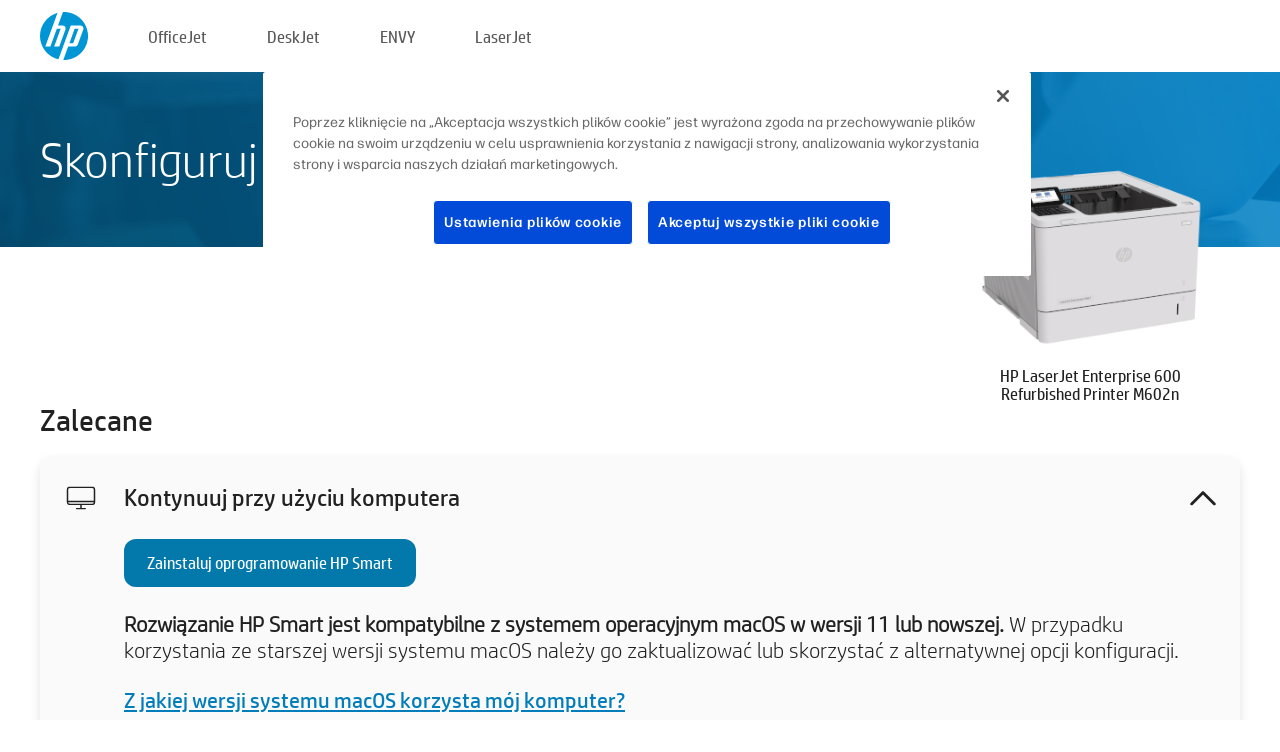

--- FILE ---
content_type: text/html;charset=UTF-8
request_url: https://123.hp.com/pl/pl/devices/LJM602N;jsessionid=B2A2CCAD0D141942CAB30B09E0B2323A;jsessionid=7AB7F1D573BDF35CA05DB946CD4D6700;jsessionid=902206B5547B35856437A85575126669;jsessionid=0E2AD026540525D1186504BA2DAA0F51;jsessionid=4E787D7320449D612869B41C62E159DC;jsessionid=3261384A4FAAB2CDE04D12D118DB5253;jsessionid=AEBB9C7E76758C8B2C07231FB57382FF;jsessionid=1498070FB31532A617D6E15F59F5AB61;jsessionid=FE0C898E2424EFD3DBC8A86AF61F4A31;jsessionid=0B8805A1376A05478CCECC639645BD3E;jsessionid=6169769178B6431CB47C68D876E50897;jsessionid=F3439A467724ED1531146DFC745674F8;jsessionid=F0D7B2F9084959B132FE78FEBF5B2E08;jsessionid=01BDF7C7A7EBB65FCBBAE5AC40ACA6D8;jsessionid=271F00E42E9ABC0D6CED27CFEA58EF43;jsessionid=B7A92F31950EB65971CC0EC7A14F8780;jsessionid=E2251BC5EEDEC0882888F2026EE1AB31
body_size: 9002
content:
<!doctype html>
<html
  country="PL" lang="pl" dir="ltr"
>
  <head>
    
    <meta content="IE=edge" http-equiv="X-UA-Compatible" />
    <meta content="hpi" name="company_code" />
    <meta content="IPG" name="bu" />
    <meta content="text/html; charset=UTF-8" http-equiv="Content-Type" />
    <!-- <meta content="Welcome to the simplest way to setup your printer from a computer or mobile device. Easily download software, connect to a network, and print across devices." name="description" /> -->
    <meta name="description" content="Witamy w oficjalnej witrynie HP®, za pomocą której można skonfigurować drukarkę.  Rozpocznij pracę z nową drukarką od pobrania oprogramowania.  Będziesz mieć możliwość podłączenia drukarki do sieci i drukowania z różnych urządzeń." />
    <meta content="hpexpnontridion" name="hp_design_version" />
    <meta
      content="hp drivers, hp driver, hp downloads, hp download drivers, hp printer drivers, hp printers drivers, hp scanner drivers, hp printer driver, hp print drivers, hp printer drivers download"
      name="keywords"
    />
    <meta content="support.drivers" name="lifecycle" />
    <meta content="Solutions" name="page_content" />
    <meta content="follow, index" name="robots" />
    <meta content="Segment Neutral" name="segment" />
    <meta name="target_country" content="pl" />
    <meta content=" R11849 " name="web_section_id" />
    <meta content="True" name="HandheldFriendly" />
    <meta content="width=device-width, initial-scale=1.0" name="viewport" />

    <!-- CSS  -->
    <link media="screen" rel="stylesheet" href="/resources/assets/css/page/123fontstyles.css" />
    <link media="screen" rel="stylesheet" href="/resources/assets/dist/application.min.css" />
    <link rel="stylesheet" href="/resources/assets/css/vendor/jquery.typeahead.min.css" type="text/css" />

    <!--  JavaScript -->
    <script src="/resources/assets/js/vendor/jquery/jquery-3.7.1.min.js"></script>

    <script defer="defer" src="/resources/assets/js/vendor/jquery/can.jquery.min.js" type="text/javascript"></script>

    <script async src="//www.hp.com/cma/ng/lib/exceptions/privacy-banner.js"></script>
    <script defer="defer" src="/resources/assets/js/page/tooltipster.main.min.js" type="text/javascript"></script>
    <script
      defer="defer"
      src="/resources/assets/js/page/tooltipster.bundle.min.js"
      type="text/javascript"
    ></script>
    <script defer="defer" src="https://www8.hp.com/caas/header-footer/pl/pl/default/latest.r?contentType=js&amp;hide_country_selector=true" type="text/javascript"></script>
    <script defer="defer" src="/resources/assets/js/vendor/base.min.js" type="text/javascript"></script>
    <script defer="defer" src="/resources/assets/dist/application.min.js" type="text/javascript"></script>

    <script type="text/javascript">
      //UDL Analytics - GTM tag
      (function (w, d, s, l, i) {
        w[l] = w[l] || [];
        w[l].push({
          "gtm.start": new Date().getTime(),
          event: "gtm.js",
        });
        var f = d.getElementsByTagName(s)[0],
          j = d.createElement(s),
          dl = l != "dataLayer" ? "&amp;l=" + l : "";
        j.async = true;
        j.src = "https://www.googletagmanager.com/gtm.js?id=" + i + dl;
        f.parentNode.insertBefore(j, f);
      })(window, document, "script", "dataLayer", "GTM-MZXB4R4");
    </script>
  
    <title>123.hp.com - HP LaserJet Enterprise 600 Refurbished Printer M602n HP Smart</title>
    <link rel="stylesheet" href="/resources/assets/css/page/flex-design.css" type="text/css" />
    <link rel="stylesheet" href="/resources/assets/css/page/desktop-hp+-windows.css" type="text/css" />
    <link rel="stylesheet" href="/resources/assets/css/page/swls-delay.css" type="text/css" />
    <link rel="stylesheet" href="/resources/assets/css/page/desktop-unified.css" type="text/css" />
    <script defer="defer" src="/resources/assets/js/page/common.js" type="text/javascript"></script>
    <script defer="defer" src="/resources/assets/js/page/flex-design.js" type="text/javascript"></script>
    <script
      defer="defer"
      src="/resources/assets/js/page/desktop-offline-driver.js"
      type="text/javascript"
    ></script>
    <script defer="defer" src="/resources/assets/js/page/desktop-hp+-windows.js" type="text/javascript"></script>
    <script defer="defer" src="/resources/assets/js/page/desktop-unified.js" type="text/javascript"></script>
    <script src="https://cdn.optimizely.com/js/11773710518.js"></script>
    <script type="text/javascript">
      /*<![CDATA[*/
      var printerTroubleshootUrl = "https:\/\/support.hp.com\/printer-setup";
      var printerVideoUrl = "https:\/\/support.hp.com";
      var airPrintSupportUrl = "https:\/\/support.hp.com\/document\/ish_1946968-1947068-16";
      var macVersionSupportUrl = "https:\/\/support.apple.com\/109033";
      var appStoreUrl = "macappstore:\/\/apps.apple.com\/us\/app\/hp-smart\/id1474276998?mt=12";
      var osType = "os x";
      var printerSetupUrl = "https:\/\/support.hp.com\/pl-pl\/printer-setup";
      var deviceId = "LJM602N";
      var deviceName = "HP LaserJet Enterprise 600 Refurbished Printer M602n";
      var goToHpUrl = "https:\/\/h20180.www2.hp.com\/apps\/Nav?h_product=known\u0026h_client=S-A-10020-1\u0026h_lang=pl\u0026h_cc=pl\u0026h_pagetype=s-002";
      var localePath = "\/pl\/pl";
      /*]]>*/
    </script>
    <script type="text/javascript">
      var pageName = "desktop-unified";
      if (deviceId !== "") {
        pageName = pageName + "_" + deviceId.toLowerCase();
      }

      dataLayer.push({
        event: "e_pageView",
        pageNameL5: pageName,
      });
    </script>
  </head>
  <body>
    <div
      class="header-123"
      id="header-123"
    >
      <div class="header-container">
        <div class="hp-logo">
          <a
            href="/pl/pl/"
            title="123.hp.com — Konfigurowanie drukarki z oficjalnej witryny HP®"
          >
            <img alt="123.hp.com — Konfigurowanie drukarki z oficjalnej witryny HP®" src="/resources/assets/img/hp-logo.svg" />
          </a>
        </div>
        <ul class="header-menu">
          <li>
            <a href="/pl/pl/printers/officejet"
              >OfficeJet</a
            >
          </li>
          <li>
            <a href="/pl/pl/printers/deskjet"
              >DeskJet</a
            >
          </li>
          <li>
            <a href="/pl/pl/printers/envy">ENVY</a>
          </li>
          <li>
            <a href="/pl/pl/printers/laserjet"
              >LaserJet</a
            >
          </li>
        </ul>
      </div>
    </div>
    <div>
      <input id="supportUrl" value="https://h20180.www2.hp.com/apps/Nav?h_product=5315554&amp;h_client=S-A-10020-1&amp;h_lang=pl&amp;h_cc=pl&amp;h_pagetype=s-002" type="hidden" />
      <input id="languageDirection" value="ltr" type="hidden" />
      <input id="lang" value="pl" type="hidden" />
      <input id="hpContact" value="" type="hidden" />
    </div>
    <div id="one23-overlay"></div>
    <main class="vertical">
      <div class="horizontal centered standard-bg">
        <div class="main-content horizontal grow space-between">
          <div class="page-header vertical centered">
            <div>Skonfiguruj swoją nową drukarkę HP</div>
          </div>
          
        </div>
      </div>
      <div class="hpplus-bg-white horizontal centered">
        <div class="main-content vertical">
          <div class="vertical side-images">
            <div class="printer-container">
              
              <img
                alt="printer"
                class="printer-image"
                src="/resources/printer_images/LJM602N/290x245.png"
              />
              <div class="printer-title">HP LaserJet Enterprise 600 Refurbished Printer M602n</div>
            </div>
          </div>
          <div class="vertical ie-wrap-fix">
            <div class="install-list">
              <div class="list-header">Zalecane</div>
              <div class="list-item vertical" id="hpsmart-card">
                <div class="list-header arrow-header open">
                  <div class="list-header-left">
                    <div class="list-header-icon img-container">
                      <img src="/resources/assets/img/all_in_one.svg" />
                    </div>
                    <div>Kontynuuj przy użyciu komputera</div>
                  </div>
                  <div class="list-header-right">
                    <img src="/resources/assets/img/chevron_down_black.svg" />
                  </div>
                </div>
                <div class="list-content vertical wrap-sm open">
                  <div>
                    <button
                      class="btn btn-blue"
                      id="hpsmart-download"
                    >Zainstaluj oprogramowanie HP Smart</button>
                  </div>
                  <div class="text-main"><b>Rozwiązanie HP Smart jest kompatybilne z systemem operacyjnym macOS w wersji 11 lub nowszej.</b> W przypadku korzystania ze starszej wersji systemu macOS należy go zaktualizować lub skorzystać z alternatywnej opcji konfiguracji.</div>
                  <div class="text-main">
                    <a id="mac-version-url">Z jakiej wersji systemu macOS korzysta mój komputer?</a>
                  </div>
                </div>
              </div>
              <div
                class="list-header"
              >Alternatywne opcje konfiguracji</div>
              <div class="list-item vertical" id="mobile-card">
                <div class="list-header arrow-header open">
                  <div class="list-header-left">
                    <div class="list-header-icon img-container icon-thin">
                      <img src="/resources/assets/img/mobile.svg" />
                    </div>
                    <div>Przełącz na urządzenie mobilne</div>
                  </div>
                  <div class="list-header-right">
                    <img src="/resources/assets/img/chevron_down_black.svg" />
                  </div>
                </div>
                <div class="list-content horizontal open">
                  <div class="horizontal">
                    <div class="bordered-qr-code img-container">
                      <img src="/resources/assets/img/123_qr_code.svg" />
                    </div>
                    <div class="vertical appstore-images space-around" id="app-store-images">
                      <img alt="Mac" id="macBadge" src="/resources/assets/img/app_store/ios/pl.svg" />
                      <img alt="Android" id="androidBadge" src="/resources/assets/img/app_store/android/pl.png" />
                    </div>
                  </div>
                  <div class="vertical ie-wrap-fix">
                    <div class="text-main">Skorzystaj z urządzenia mobilnego w celu przeprowadzenia początkowej konfiguracji drukarki, w tym połączenia sieciowego. <b>Zeskanuj kod QR, aby rozpocząć.</b></div>
                  </div>
                </div>
              </div>
              
              <div class="list-item vertical" id="airprint-card">
                <div class="list-header arrow-header open">
                  <div class="list-header-left">
                    <div class="list-header-icon img-container icon-thin">
                      <img src="/resources/assets/img/apple.svg" />
                    </div>
                    <div>Drukowanie przy użyciu funkcji AirPrint</div>
                  </div>
                  <div class="list-header-right">
                    <img src="/resources/assets/img/chevron_down_black.svg" />
                  </div>
                </div>
                <div class="list-content vertical open">
                  <div class="text-main">Jeśli drukarka jest już skonfigurowana i połączona z tą sama siecią Wi-Fi, co urządzenie Apple, możesz drukować przy użyciu funkcji AirPrint. </div>
                  <div class="text-main">
                    <a id="airprint-url">Jak korzystać z funkcji AirPrint</a>
                  </div>
                </div>
              </div>
            </div>
            <div class="support-list">
              <div class="support-item troubleshoot">
                <div class="support-header horizontal support-header-printer">
                  <div class="support-header-icon">
                    <img src="/resources/assets/img/support_icon_printer.svg" />
                  </div>
                  <div class="support-note">Potrzebujesz pomocy w rozwiązywaniu problemów podczas konfiguracji drukarki?<br> <a id="printer-troubleshoot-url">Rozwiąż problemy z konfiguracją</a></div>
                </div>
              </div>
              <div class="support-item video">
                <div class="support-header horizontal support-header-printer">
                  <div class="support-header-icon">
                    <img src="/resources/assets/img/support_icon_video.svg" />
                  </div>
                  <div class="support-note">Znajdź dodatkowe informacje i filmy dotyczące konfiguracji<br> <a id="printer-setup-url">Odwiedź stronę pomocy technicznej HP</a></div>
                </div>
              </div>
            </div>
          </div>
          <div id="country-selector-container">
      <div
        id="country-selector"
      >
        <i
          id="tooltip-image"
          class="sprite-sheet-flags sprite-flag sprite-flag-pl"
        ></i>
        <a class="tooltip country-tooltip" id="tooltip-text">Polska</a>
        <div class="down-tooltip" id="country-selector-tooltip" style="left: 0px; bottom: 35px; display: none">
          <div id="supported-countries">
      <div>
        <div>
          <div class="country-selector-header">Wybierz swoją lokalizację/język</div>
          <table class="country-selector-table">
            <!-- Row 1 -->
            <tr>
              <td id="country-item">
      <div>
        <i
          class="sprite-sheet-flags sprite-flag sprite-flag-au"
        ></i>
        <a
          href="/au/en/devices/LJM602N;jsessionid=B2A2CCAD0D141942CAB30B09E0B2323A;jsessionid=7AB7F1D573BDF35CA05DB946CD4D6700;jsessionid=902206B5547B35856437A85575126669;jsessionid=0E2AD026540525D1186504BA2DAA0F51;jsessionid=4E787D7320449D612869B41C62E159DC;jsessionid=3261384A4FAAB2CDE04D12D118DB5253;jsessionid=AEBB9C7E76758C8B2C07231FB57382FF;jsessionid=1498070FB31532A617D6E15F59F5AB61;jsessionid=FE0C898E2424EFD3DBC8A86AF61F4A31;jsessionid=0B8805A1376A05478CCECC639645BD3E;jsessionid=6169769178B6431CB47C68D876E50897;jsessionid=F3439A467724ED1531146DFC745674F8;jsessionid=F0D7B2F9084959B132FE78FEBF5B2E08;jsessionid=01BDF7C7A7EBB65FCBBAE5AC40ACA6D8;jsessionid=271F00E42E9ABC0D6CED27CFEA58EF43;jsessionid=B7A92F31950EB65971CC0EC7A14F8780;jsessionid=E2251BC5EEDEC0882888F2026EE1AB31"
          id="au_en"
        >Australia</a>
      </div>
    </td>
              <td id="country-item">
      <div>
        <i
          class="sprite-sheet-flags sprite-flag sprite-flag-in"
        ></i>
        <a
          href="/in/en/devices/LJM602N;jsessionid=B2A2CCAD0D141942CAB30B09E0B2323A;jsessionid=7AB7F1D573BDF35CA05DB946CD4D6700;jsessionid=902206B5547B35856437A85575126669;jsessionid=0E2AD026540525D1186504BA2DAA0F51;jsessionid=4E787D7320449D612869B41C62E159DC;jsessionid=3261384A4FAAB2CDE04D12D118DB5253;jsessionid=AEBB9C7E76758C8B2C07231FB57382FF;jsessionid=1498070FB31532A617D6E15F59F5AB61;jsessionid=FE0C898E2424EFD3DBC8A86AF61F4A31;jsessionid=0B8805A1376A05478CCECC639645BD3E;jsessionid=6169769178B6431CB47C68D876E50897;jsessionid=F3439A467724ED1531146DFC745674F8;jsessionid=F0D7B2F9084959B132FE78FEBF5B2E08;jsessionid=01BDF7C7A7EBB65FCBBAE5AC40ACA6D8;jsessionid=271F00E42E9ABC0D6CED27CFEA58EF43;jsessionid=B7A92F31950EB65971CC0EC7A14F8780;jsessionid=E2251BC5EEDEC0882888F2026EE1AB31"
          id="in_en"
        >India</a>
      </div>
    </td>
              <td id="country-item">
      <div>
        <i
          class="sprite-sheet-flags sprite-flag sprite-flag-pl"
        ></i>
        <a
          href="/pl/pl/devices/LJM602N;jsessionid=B2A2CCAD0D141942CAB30B09E0B2323A;jsessionid=7AB7F1D573BDF35CA05DB946CD4D6700;jsessionid=902206B5547B35856437A85575126669;jsessionid=0E2AD026540525D1186504BA2DAA0F51;jsessionid=4E787D7320449D612869B41C62E159DC;jsessionid=3261384A4FAAB2CDE04D12D118DB5253;jsessionid=AEBB9C7E76758C8B2C07231FB57382FF;jsessionid=1498070FB31532A617D6E15F59F5AB61;jsessionid=FE0C898E2424EFD3DBC8A86AF61F4A31;jsessionid=0B8805A1376A05478CCECC639645BD3E;jsessionid=6169769178B6431CB47C68D876E50897;jsessionid=F3439A467724ED1531146DFC745674F8;jsessionid=F0D7B2F9084959B132FE78FEBF5B2E08;jsessionid=01BDF7C7A7EBB65FCBBAE5AC40ACA6D8;jsessionid=271F00E42E9ABC0D6CED27CFEA58EF43;jsessionid=B7A92F31950EB65971CC0EC7A14F8780;jsessionid=E2251BC5EEDEC0882888F2026EE1AB31"
          id="pl_pl"
        >Polska</a>
      </div>
    </td>
              <td id="country-item">
      <div>
        <i
          class="sprite-sheet-flags sprite-flag sprite-flag-us"
        ></i>
        <a
          href="/us/en/devices/LJM602N;jsessionid=B2A2CCAD0D141942CAB30B09E0B2323A;jsessionid=7AB7F1D573BDF35CA05DB946CD4D6700;jsessionid=902206B5547B35856437A85575126669;jsessionid=0E2AD026540525D1186504BA2DAA0F51;jsessionid=4E787D7320449D612869B41C62E159DC;jsessionid=3261384A4FAAB2CDE04D12D118DB5253;jsessionid=AEBB9C7E76758C8B2C07231FB57382FF;jsessionid=1498070FB31532A617D6E15F59F5AB61;jsessionid=FE0C898E2424EFD3DBC8A86AF61F4A31;jsessionid=0B8805A1376A05478CCECC639645BD3E;jsessionid=6169769178B6431CB47C68D876E50897;jsessionid=F3439A467724ED1531146DFC745674F8;jsessionid=F0D7B2F9084959B132FE78FEBF5B2E08;jsessionid=01BDF7C7A7EBB65FCBBAE5AC40ACA6D8;jsessionid=271F00E42E9ABC0D6CED27CFEA58EF43;jsessionid=B7A92F31950EB65971CC0EC7A14F8780;jsessionid=E2251BC5EEDEC0882888F2026EE1AB31"
          id="us_en"
        >United States</a>
      </div>
    </td>
            </tr>

            <!-- Row 2 -->
            <tr>
              <td id="country-item">
      <div>
        <i
          class="sprite-sheet-flags sprite-flag sprite-flag-at"
        ></i>
        <a
          href="/at/de/devices/LJM602N;jsessionid=B2A2CCAD0D141942CAB30B09E0B2323A;jsessionid=7AB7F1D573BDF35CA05DB946CD4D6700;jsessionid=902206B5547B35856437A85575126669;jsessionid=0E2AD026540525D1186504BA2DAA0F51;jsessionid=4E787D7320449D612869B41C62E159DC;jsessionid=3261384A4FAAB2CDE04D12D118DB5253;jsessionid=AEBB9C7E76758C8B2C07231FB57382FF;jsessionid=1498070FB31532A617D6E15F59F5AB61;jsessionid=FE0C898E2424EFD3DBC8A86AF61F4A31;jsessionid=0B8805A1376A05478CCECC639645BD3E;jsessionid=6169769178B6431CB47C68D876E50897;jsessionid=F3439A467724ED1531146DFC745674F8;jsessionid=F0D7B2F9084959B132FE78FEBF5B2E08;jsessionid=01BDF7C7A7EBB65FCBBAE5AC40ACA6D8;jsessionid=271F00E42E9ABC0D6CED27CFEA58EF43;jsessionid=B7A92F31950EB65971CC0EC7A14F8780;jsessionid=E2251BC5EEDEC0882888F2026EE1AB31"
          id="at_de"
        >Austria</a>
      </div>
    </td>
              <td id="country-item">
      <div>
        <i
          class="sprite-sheet-flags sprite-flag sprite-flag-ie"
        ></i>
        <a
          href="/ie/en/devices/LJM602N;jsessionid=B2A2CCAD0D141942CAB30B09E0B2323A;jsessionid=7AB7F1D573BDF35CA05DB946CD4D6700;jsessionid=902206B5547B35856437A85575126669;jsessionid=0E2AD026540525D1186504BA2DAA0F51;jsessionid=4E787D7320449D612869B41C62E159DC;jsessionid=3261384A4FAAB2CDE04D12D118DB5253;jsessionid=AEBB9C7E76758C8B2C07231FB57382FF;jsessionid=1498070FB31532A617D6E15F59F5AB61;jsessionid=FE0C898E2424EFD3DBC8A86AF61F4A31;jsessionid=0B8805A1376A05478CCECC639645BD3E;jsessionid=6169769178B6431CB47C68D876E50897;jsessionid=F3439A467724ED1531146DFC745674F8;jsessionid=F0D7B2F9084959B132FE78FEBF5B2E08;jsessionid=01BDF7C7A7EBB65FCBBAE5AC40ACA6D8;jsessionid=271F00E42E9ABC0D6CED27CFEA58EF43;jsessionid=B7A92F31950EB65971CC0EC7A14F8780;jsessionid=E2251BC5EEDEC0882888F2026EE1AB31"
          id="ie_en"
        >Ireland</a>
      </div>
    </td>
              <td id="country-item">
      <div>
        <i
          class="sprite-sheet-flags sprite-flag sprite-flag-pt"
        ></i>
        <a
          href="/pt/pt/devices/LJM602N;jsessionid=B2A2CCAD0D141942CAB30B09E0B2323A;jsessionid=7AB7F1D573BDF35CA05DB946CD4D6700;jsessionid=902206B5547B35856437A85575126669;jsessionid=0E2AD026540525D1186504BA2DAA0F51;jsessionid=4E787D7320449D612869B41C62E159DC;jsessionid=3261384A4FAAB2CDE04D12D118DB5253;jsessionid=AEBB9C7E76758C8B2C07231FB57382FF;jsessionid=1498070FB31532A617D6E15F59F5AB61;jsessionid=FE0C898E2424EFD3DBC8A86AF61F4A31;jsessionid=0B8805A1376A05478CCECC639645BD3E;jsessionid=6169769178B6431CB47C68D876E50897;jsessionid=F3439A467724ED1531146DFC745674F8;jsessionid=F0D7B2F9084959B132FE78FEBF5B2E08;jsessionid=01BDF7C7A7EBB65FCBBAE5AC40ACA6D8;jsessionid=271F00E42E9ABC0D6CED27CFEA58EF43;jsessionid=B7A92F31950EB65971CC0EC7A14F8780;jsessionid=E2251BC5EEDEC0882888F2026EE1AB31"
          id="pt_pt"
        >Portugal</a>
      </div>
    </td>
              <td id="country-item">
      <div>
        <i
          class="sprite-sheet-flags sprite-flag sprite-flag-bg"
        ></i>
        <a
          href="/bg/bg/devices/LJM602N;jsessionid=B2A2CCAD0D141942CAB30B09E0B2323A;jsessionid=7AB7F1D573BDF35CA05DB946CD4D6700;jsessionid=902206B5547B35856437A85575126669;jsessionid=0E2AD026540525D1186504BA2DAA0F51;jsessionid=4E787D7320449D612869B41C62E159DC;jsessionid=3261384A4FAAB2CDE04D12D118DB5253;jsessionid=AEBB9C7E76758C8B2C07231FB57382FF;jsessionid=1498070FB31532A617D6E15F59F5AB61;jsessionid=FE0C898E2424EFD3DBC8A86AF61F4A31;jsessionid=0B8805A1376A05478CCECC639645BD3E;jsessionid=6169769178B6431CB47C68D876E50897;jsessionid=F3439A467724ED1531146DFC745674F8;jsessionid=F0D7B2F9084959B132FE78FEBF5B2E08;jsessionid=01BDF7C7A7EBB65FCBBAE5AC40ACA6D8;jsessionid=271F00E42E9ABC0D6CED27CFEA58EF43;jsessionid=B7A92F31950EB65971CC0EC7A14F8780;jsessionid=E2251BC5EEDEC0882888F2026EE1AB31"
          id="bg_bg"
        >България</a>
      </div>
    </td>
            </tr>

            <!-- Row 3 -->
            <tr>
              <td id="country-item">
      <div>
        <i
          class="sprite-sheet-flags sprite-flag sprite-flag-be"
        ></i>
        <a
          href="/be/nl/devices/LJM602N;jsessionid=B2A2CCAD0D141942CAB30B09E0B2323A;jsessionid=7AB7F1D573BDF35CA05DB946CD4D6700;jsessionid=902206B5547B35856437A85575126669;jsessionid=0E2AD026540525D1186504BA2DAA0F51;jsessionid=4E787D7320449D612869B41C62E159DC;jsessionid=3261384A4FAAB2CDE04D12D118DB5253;jsessionid=AEBB9C7E76758C8B2C07231FB57382FF;jsessionid=1498070FB31532A617D6E15F59F5AB61;jsessionid=FE0C898E2424EFD3DBC8A86AF61F4A31;jsessionid=0B8805A1376A05478CCECC639645BD3E;jsessionid=6169769178B6431CB47C68D876E50897;jsessionid=F3439A467724ED1531146DFC745674F8;jsessionid=F0D7B2F9084959B132FE78FEBF5B2E08;jsessionid=01BDF7C7A7EBB65FCBBAE5AC40ACA6D8;jsessionid=271F00E42E9ABC0D6CED27CFEA58EF43;jsessionid=B7A92F31950EB65971CC0EC7A14F8780;jsessionid=E2251BC5EEDEC0882888F2026EE1AB31"
          id="be_nl"
        >België</a>
      </div>
    </td>
              <td id="country-item">
      <div>
        <i
          class="sprite-sheet-flags sprite-flag sprite-flag-it"
        ></i>
        <a
          href="/it/it/devices/LJM602N;jsessionid=B2A2CCAD0D141942CAB30B09E0B2323A;jsessionid=7AB7F1D573BDF35CA05DB946CD4D6700;jsessionid=902206B5547B35856437A85575126669;jsessionid=0E2AD026540525D1186504BA2DAA0F51;jsessionid=4E787D7320449D612869B41C62E159DC;jsessionid=3261384A4FAAB2CDE04D12D118DB5253;jsessionid=AEBB9C7E76758C8B2C07231FB57382FF;jsessionid=1498070FB31532A617D6E15F59F5AB61;jsessionid=FE0C898E2424EFD3DBC8A86AF61F4A31;jsessionid=0B8805A1376A05478CCECC639645BD3E;jsessionid=6169769178B6431CB47C68D876E50897;jsessionid=F3439A467724ED1531146DFC745674F8;jsessionid=F0D7B2F9084959B132FE78FEBF5B2E08;jsessionid=01BDF7C7A7EBB65FCBBAE5AC40ACA6D8;jsessionid=271F00E42E9ABC0D6CED27CFEA58EF43;jsessionid=B7A92F31950EB65971CC0EC7A14F8780;jsessionid=E2251BC5EEDEC0882888F2026EE1AB31"
          id="it_it"
        >Italia</a>
      </div>
    </td>
              <td id="country-item">
      <div>
        <i
          class="sprite-sheet-flags sprite-flag sprite-flag-pr"
        ></i>
        <a
          href="/pr/en/devices/LJM602N;jsessionid=B2A2CCAD0D141942CAB30B09E0B2323A;jsessionid=7AB7F1D573BDF35CA05DB946CD4D6700;jsessionid=902206B5547B35856437A85575126669;jsessionid=0E2AD026540525D1186504BA2DAA0F51;jsessionid=4E787D7320449D612869B41C62E159DC;jsessionid=3261384A4FAAB2CDE04D12D118DB5253;jsessionid=AEBB9C7E76758C8B2C07231FB57382FF;jsessionid=1498070FB31532A617D6E15F59F5AB61;jsessionid=FE0C898E2424EFD3DBC8A86AF61F4A31;jsessionid=0B8805A1376A05478CCECC639645BD3E;jsessionid=6169769178B6431CB47C68D876E50897;jsessionid=F3439A467724ED1531146DFC745674F8;jsessionid=F0D7B2F9084959B132FE78FEBF5B2E08;jsessionid=01BDF7C7A7EBB65FCBBAE5AC40ACA6D8;jsessionid=271F00E42E9ABC0D6CED27CFEA58EF43;jsessionid=B7A92F31950EB65971CC0EC7A14F8780;jsessionid=E2251BC5EEDEC0882888F2026EE1AB31"
          id="pr_en"
        >Puerto Rico</a>
      </div>
    </td>
              <td id="country-item">
      <div>
        <i
          class="sprite-sheet-flags sprite-flag sprite-flag-gr"
        ></i>
        <a
          href="/gr/el/devices/LJM602N;jsessionid=B2A2CCAD0D141942CAB30B09E0B2323A;jsessionid=7AB7F1D573BDF35CA05DB946CD4D6700;jsessionid=902206B5547B35856437A85575126669;jsessionid=0E2AD026540525D1186504BA2DAA0F51;jsessionid=4E787D7320449D612869B41C62E159DC;jsessionid=3261384A4FAAB2CDE04D12D118DB5253;jsessionid=AEBB9C7E76758C8B2C07231FB57382FF;jsessionid=1498070FB31532A617D6E15F59F5AB61;jsessionid=FE0C898E2424EFD3DBC8A86AF61F4A31;jsessionid=0B8805A1376A05478CCECC639645BD3E;jsessionid=6169769178B6431CB47C68D876E50897;jsessionid=F3439A467724ED1531146DFC745674F8;jsessionid=F0D7B2F9084959B132FE78FEBF5B2E08;jsessionid=01BDF7C7A7EBB65FCBBAE5AC40ACA6D8;jsessionid=271F00E42E9ABC0D6CED27CFEA58EF43;jsessionid=B7A92F31950EB65971CC0EC7A14F8780;jsessionid=E2251BC5EEDEC0882888F2026EE1AB31"
          id="gr_el"
        >Ελλάδα</a>
      </div>
    </td>
            </tr>

            <!-- Row 4 -->
            <tr>
              <td id="country-item">
      <div>
        <i
          class="sprite-sheet-flags sprite-flag sprite-flag-be"
        ></i>
        <a
          href="/be/fr/devices/LJM602N;jsessionid=B2A2CCAD0D141942CAB30B09E0B2323A;jsessionid=7AB7F1D573BDF35CA05DB946CD4D6700;jsessionid=902206B5547B35856437A85575126669;jsessionid=0E2AD026540525D1186504BA2DAA0F51;jsessionid=4E787D7320449D612869B41C62E159DC;jsessionid=3261384A4FAAB2CDE04D12D118DB5253;jsessionid=AEBB9C7E76758C8B2C07231FB57382FF;jsessionid=1498070FB31532A617D6E15F59F5AB61;jsessionid=FE0C898E2424EFD3DBC8A86AF61F4A31;jsessionid=0B8805A1376A05478CCECC639645BD3E;jsessionid=6169769178B6431CB47C68D876E50897;jsessionid=F3439A467724ED1531146DFC745674F8;jsessionid=F0D7B2F9084959B132FE78FEBF5B2E08;jsessionid=01BDF7C7A7EBB65FCBBAE5AC40ACA6D8;jsessionid=271F00E42E9ABC0D6CED27CFEA58EF43;jsessionid=B7A92F31950EB65971CC0EC7A14F8780;jsessionid=E2251BC5EEDEC0882888F2026EE1AB31"
          id="be_fr"
        >Belgique</a>
      </div>
    </td>
              <td id="country-item">
      <div>
        <i
          class="sprite-sheet-flags sprite-flag sprite-flag-lv"
        ></i>
        <a
          href="/lv/lv/devices/LJM602N;jsessionid=B2A2CCAD0D141942CAB30B09E0B2323A;jsessionid=7AB7F1D573BDF35CA05DB946CD4D6700;jsessionid=902206B5547B35856437A85575126669;jsessionid=0E2AD026540525D1186504BA2DAA0F51;jsessionid=4E787D7320449D612869B41C62E159DC;jsessionid=3261384A4FAAB2CDE04D12D118DB5253;jsessionid=AEBB9C7E76758C8B2C07231FB57382FF;jsessionid=1498070FB31532A617D6E15F59F5AB61;jsessionid=FE0C898E2424EFD3DBC8A86AF61F4A31;jsessionid=0B8805A1376A05478CCECC639645BD3E;jsessionid=6169769178B6431CB47C68D876E50897;jsessionid=F3439A467724ED1531146DFC745674F8;jsessionid=F0D7B2F9084959B132FE78FEBF5B2E08;jsessionid=01BDF7C7A7EBB65FCBBAE5AC40ACA6D8;jsessionid=271F00E42E9ABC0D6CED27CFEA58EF43;jsessionid=B7A92F31950EB65971CC0EC7A14F8780;jsessionid=E2251BC5EEDEC0882888F2026EE1AB31"
          id="lv_lv"
        >Latvija</a>
      </div>
    </td>
              <td id="country-item">
      <div>
        <i
          class="sprite-sheet-flags sprite-flag sprite-flag-ro"
        ></i>
        <a
          href="/ro/ro/devices/LJM602N;jsessionid=B2A2CCAD0D141942CAB30B09E0B2323A;jsessionid=7AB7F1D573BDF35CA05DB946CD4D6700;jsessionid=902206B5547B35856437A85575126669;jsessionid=0E2AD026540525D1186504BA2DAA0F51;jsessionid=4E787D7320449D612869B41C62E159DC;jsessionid=3261384A4FAAB2CDE04D12D118DB5253;jsessionid=AEBB9C7E76758C8B2C07231FB57382FF;jsessionid=1498070FB31532A617D6E15F59F5AB61;jsessionid=FE0C898E2424EFD3DBC8A86AF61F4A31;jsessionid=0B8805A1376A05478CCECC639645BD3E;jsessionid=6169769178B6431CB47C68D876E50897;jsessionid=F3439A467724ED1531146DFC745674F8;jsessionid=F0D7B2F9084959B132FE78FEBF5B2E08;jsessionid=01BDF7C7A7EBB65FCBBAE5AC40ACA6D8;jsessionid=271F00E42E9ABC0D6CED27CFEA58EF43;jsessionid=B7A92F31950EB65971CC0EC7A14F8780;jsessionid=E2251BC5EEDEC0882888F2026EE1AB31"
          id="ro_ro"
        >România</a>
      </div>
    </td>
              <td id="country-item">
      <div>
        <i
          class="sprite-sheet-flags sprite-flag sprite-flag-cy"
        ></i>
        <a
          href="/cy/el/devices/LJM602N;jsessionid=B2A2CCAD0D141942CAB30B09E0B2323A;jsessionid=7AB7F1D573BDF35CA05DB946CD4D6700;jsessionid=902206B5547B35856437A85575126669;jsessionid=0E2AD026540525D1186504BA2DAA0F51;jsessionid=4E787D7320449D612869B41C62E159DC;jsessionid=3261384A4FAAB2CDE04D12D118DB5253;jsessionid=AEBB9C7E76758C8B2C07231FB57382FF;jsessionid=1498070FB31532A617D6E15F59F5AB61;jsessionid=FE0C898E2424EFD3DBC8A86AF61F4A31;jsessionid=0B8805A1376A05478CCECC639645BD3E;jsessionid=6169769178B6431CB47C68D876E50897;jsessionid=F3439A467724ED1531146DFC745674F8;jsessionid=F0D7B2F9084959B132FE78FEBF5B2E08;jsessionid=01BDF7C7A7EBB65FCBBAE5AC40ACA6D8;jsessionid=271F00E42E9ABC0D6CED27CFEA58EF43;jsessionid=B7A92F31950EB65971CC0EC7A14F8780;jsessionid=E2251BC5EEDEC0882888F2026EE1AB31"
          id="cy_el"
        >Κύπρος</a>
      </div>
    </td>
            </tr>

            <!-- Row 5 -->
            <tr>
              <td id="country-item">
      <div>
        <i
          class="sprite-sheet-flags sprite-flag sprite-flag-br"
        ></i>
        <a
          href="/br/pt/devices/LJM602N;jsessionid=B2A2CCAD0D141942CAB30B09E0B2323A;jsessionid=7AB7F1D573BDF35CA05DB946CD4D6700;jsessionid=902206B5547B35856437A85575126669;jsessionid=0E2AD026540525D1186504BA2DAA0F51;jsessionid=4E787D7320449D612869B41C62E159DC;jsessionid=3261384A4FAAB2CDE04D12D118DB5253;jsessionid=AEBB9C7E76758C8B2C07231FB57382FF;jsessionid=1498070FB31532A617D6E15F59F5AB61;jsessionid=FE0C898E2424EFD3DBC8A86AF61F4A31;jsessionid=0B8805A1376A05478CCECC639645BD3E;jsessionid=6169769178B6431CB47C68D876E50897;jsessionid=F3439A467724ED1531146DFC745674F8;jsessionid=F0D7B2F9084959B132FE78FEBF5B2E08;jsessionid=01BDF7C7A7EBB65FCBBAE5AC40ACA6D8;jsessionid=271F00E42E9ABC0D6CED27CFEA58EF43;jsessionid=B7A92F31950EB65971CC0EC7A14F8780;jsessionid=E2251BC5EEDEC0882888F2026EE1AB31"
          id="br_pt"
        >Brasil</a>
      </div>
    </td>
              <td id="country-item">
      <div>
        <i
          class="sprite-sheet-flags sprite-flag sprite-flag-lt"
        ></i>
        <a
          href="/lt/lt/devices/LJM602N;jsessionid=B2A2CCAD0D141942CAB30B09E0B2323A;jsessionid=7AB7F1D573BDF35CA05DB946CD4D6700;jsessionid=902206B5547B35856437A85575126669;jsessionid=0E2AD026540525D1186504BA2DAA0F51;jsessionid=4E787D7320449D612869B41C62E159DC;jsessionid=3261384A4FAAB2CDE04D12D118DB5253;jsessionid=AEBB9C7E76758C8B2C07231FB57382FF;jsessionid=1498070FB31532A617D6E15F59F5AB61;jsessionid=FE0C898E2424EFD3DBC8A86AF61F4A31;jsessionid=0B8805A1376A05478CCECC639645BD3E;jsessionid=6169769178B6431CB47C68D876E50897;jsessionid=F3439A467724ED1531146DFC745674F8;jsessionid=F0D7B2F9084959B132FE78FEBF5B2E08;jsessionid=01BDF7C7A7EBB65FCBBAE5AC40ACA6D8;jsessionid=271F00E42E9ABC0D6CED27CFEA58EF43;jsessionid=B7A92F31950EB65971CC0EC7A14F8780;jsessionid=E2251BC5EEDEC0882888F2026EE1AB31"
          id="lt_lt"
        >Lietuva</a>
      </div>
    </td>
              <td id="country-item">
      <div>
        <i
          class="sprite-sheet-flags sprite-flag sprite-flag-ch"
        ></i>
        <a
          href="/ch/de/devices/LJM602N;jsessionid=B2A2CCAD0D141942CAB30B09E0B2323A;jsessionid=7AB7F1D573BDF35CA05DB946CD4D6700;jsessionid=902206B5547B35856437A85575126669;jsessionid=0E2AD026540525D1186504BA2DAA0F51;jsessionid=4E787D7320449D612869B41C62E159DC;jsessionid=3261384A4FAAB2CDE04D12D118DB5253;jsessionid=AEBB9C7E76758C8B2C07231FB57382FF;jsessionid=1498070FB31532A617D6E15F59F5AB61;jsessionid=FE0C898E2424EFD3DBC8A86AF61F4A31;jsessionid=0B8805A1376A05478CCECC639645BD3E;jsessionid=6169769178B6431CB47C68D876E50897;jsessionid=F3439A467724ED1531146DFC745674F8;jsessionid=F0D7B2F9084959B132FE78FEBF5B2E08;jsessionid=01BDF7C7A7EBB65FCBBAE5AC40ACA6D8;jsessionid=271F00E42E9ABC0D6CED27CFEA58EF43;jsessionid=B7A92F31950EB65971CC0EC7A14F8780;jsessionid=E2251BC5EEDEC0882888F2026EE1AB31"
          id="ch_de"
        >Schweiz</a>
      </div>
    </td>
              <td id="country-item">
      <div>
        <i
          class="sprite-sheet-flags sprite-flag sprite-flag-ru"
        ></i>
        <a
          href="/ru/ru/devices/LJM602N;jsessionid=B2A2CCAD0D141942CAB30B09E0B2323A;jsessionid=7AB7F1D573BDF35CA05DB946CD4D6700;jsessionid=902206B5547B35856437A85575126669;jsessionid=0E2AD026540525D1186504BA2DAA0F51;jsessionid=4E787D7320449D612869B41C62E159DC;jsessionid=3261384A4FAAB2CDE04D12D118DB5253;jsessionid=AEBB9C7E76758C8B2C07231FB57382FF;jsessionid=1498070FB31532A617D6E15F59F5AB61;jsessionid=FE0C898E2424EFD3DBC8A86AF61F4A31;jsessionid=0B8805A1376A05478CCECC639645BD3E;jsessionid=6169769178B6431CB47C68D876E50897;jsessionid=F3439A467724ED1531146DFC745674F8;jsessionid=F0D7B2F9084959B132FE78FEBF5B2E08;jsessionid=01BDF7C7A7EBB65FCBBAE5AC40ACA6D8;jsessionid=271F00E42E9ABC0D6CED27CFEA58EF43;jsessionid=B7A92F31950EB65971CC0EC7A14F8780;jsessionid=E2251BC5EEDEC0882888F2026EE1AB31"
          id="ru_ru"
        >Россия</a>
      </div>
    </td>
            </tr>

            <!-- Row 6 -->
            <tr>
              <td id="country-item">
      <div>
        <i
          class="sprite-sheet-flags sprite-flag sprite-flag-ca"
        ></i>
        <a
          href="/ca/en/devices/LJM602N;jsessionid=B2A2CCAD0D141942CAB30B09E0B2323A;jsessionid=7AB7F1D573BDF35CA05DB946CD4D6700;jsessionid=902206B5547B35856437A85575126669;jsessionid=0E2AD026540525D1186504BA2DAA0F51;jsessionid=4E787D7320449D612869B41C62E159DC;jsessionid=3261384A4FAAB2CDE04D12D118DB5253;jsessionid=AEBB9C7E76758C8B2C07231FB57382FF;jsessionid=1498070FB31532A617D6E15F59F5AB61;jsessionid=FE0C898E2424EFD3DBC8A86AF61F4A31;jsessionid=0B8805A1376A05478CCECC639645BD3E;jsessionid=6169769178B6431CB47C68D876E50897;jsessionid=F3439A467724ED1531146DFC745674F8;jsessionid=F0D7B2F9084959B132FE78FEBF5B2E08;jsessionid=01BDF7C7A7EBB65FCBBAE5AC40ACA6D8;jsessionid=271F00E42E9ABC0D6CED27CFEA58EF43;jsessionid=B7A92F31950EB65971CC0EC7A14F8780;jsessionid=E2251BC5EEDEC0882888F2026EE1AB31"
          id="ca_en"
        >Canada</a>
      </div>
    </td>
              <td id="country-item">
      <div>
        <i
          class="sprite-sheet-flags sprite-flag sprite-flag-lu"
        ></i>
        <a
          href="/lu/fr/devices/LJM602N;jsessionid=B2A2CCAD0D141942CAB30B09E0B2323A;jsessionid=7AB7F1D573BDF35CA05DB946CD4D6700;jsessionid=902206B5547B35856437A85575126669;jsessionid=0E2AD026540525D1186504BA2DAA0F51;jsessionid=4E787D7320449D612869B41C62E159DC;jsessionid=3261384A4FAAB2CDE04D12D118DB5253;jsessionid=AEBB9C7E76758C8B2C07231FB57382FF;jsessionid=1498070FB31532A617D6E15F59F5AB61;jsessionid=FE0C898E2424EFD3DBC8A86AF61F4A31;jsessionid=0B8805A1376A05478CCECC639645BD3E;jsessionid=6169769178B6431CB47C68D876E50897;jsessionid=F3439A467724ED1531146DFC745674F8;jsessionid=F0D7B2F9084959B132FE78FEBF5B2E08;jsessionid=01BDF7C7A7EBB65FCBBAE5AC40ACA6D8;jsessionid=271F00E42E9ABC0D6CED27CFEA58EF43;jsessionid=B7A92F31950EB65971CC0EC7A14F8780;jsessionid=E2251BC5EEDEC0882888F2026EE1AB31"
          id="lu_fr"
        >Luxembourg</a>
      </div>
    </td>
              <td id="country-item">
      <div>
        <i
          class="sprite-sheet-flags sprite-flag sprite-flag-si"
        ></i>
        <a
          href="/si/sl/devices/LJM602N;jsessionid=B2A2CCAD0D141942CAB30B09E0B2323A;jsessionid=7AB7F1D573BDF35CA05DB946CD4D6700;jsessionid=902206B5547B35856437A85575126669;jsessionid=0E2AD026540525D1186504BA2DAA0F51;jsessionid=4E787D7320449D612869B41C62E159DC;jsessionid=3261384A4FAAB2CDE04D12D118DB5253;jsessionid=AEBB9C7E76758C8B2C07231FB57382FF;jsessionid=1498070FB31532A617D6E15F59F5AB61;jsessionid=FE0C898E2424EFD3DBC8A86AF61F4A31;jsessionid=0B8805A1376A05478CCECC639645BD3E;jsessionid=6169769178B6431CB47C68D876E50897;jsessionid=F3439A467724ED1531146DFC745674F8;jsessionid=F0D7B2F9084959B132FE78FEBF5B2E08;jsessionid=01BDF7C7A7EBB65FCBBAE5AC40ACA6D8;jsessionid=271F00E42E9ABC0D6CED27CFEA58EF43;jsessionid=B7A92F31950EB65971CC0EC7A14F8780;jsessionid=E2251BC5EEDEC0882888F2026EE1AB31"
          id="si_sl"
        >Slovenija</a>
      </div>
    </td>
              <td id="country-item">
      <div>
        <i
          class="sprite-sheet-flags sprite-flag sprite-flag-il"
        ></i>
        <a
          href="/il/he/devices/LJM602N;jsessionid=B2A2CCAD0D141942CAB30B09E0B2323A;jsessionid=7AB7F1D573BDF35CA05DB946CD4D6700;jsessionid=902206B5547B35856437A85575126669;jsessionid=0E2AD026540525D1186504BA2DAA0F51;jsessionid=4E787D7320449D612869B41C62E159DC;jsessionid=3261384A4FAAB2CDE04D12D118DB5253;jsessionid=AEBB9C7E76758C8B2C07231FB57382FF;jsessionid=1498070FB31532A617D6E15F59F5AB61;jsessionid=FE0C898E2424EFD3DBC8A86AF61F4A31;jsessionid=0B8805A1376A05478CCECC639645BD3E;jsessionid=6169769178B6431CB47C68D876E50897;jsessionid=F3439A467724ED1531146DFC745674F8;jsessionid=F0D7B2F9084959B132FE78FEBF5B2E08;jsessionid=01BDF7C7A7EBB65FCBBAE5AC40ACA6D8;jsessionid=271F00E42E9ABC0D6CED27CFEA58EF43;jsessionid=B7A92F31950EB65971CC0EC7A14F8780;jsessionid=E2251BC5EEDEC0882888F2026EE1AB31"
          id="il_he"
        >עברית</a>
      </div>
    </td>
            </tr>

            <!-- Row 7 -->
            <tr>
              <td id="country-item">
      <div>
        <i
          class="sprite-sheet-flags sprite-flag sprite-flag-ca"
        ></i>
        <a
          href="/ca/fr/devices/LJM602N;jsessionid=B2A2CCAD0D141942CAB30B09E0B2323A;jsessionid=7AB7F1D573BDF35CA05DB946CD4D6700;jsessionid=902206B5547B35856437A85575126669;jsessionid=0E2AD026540525D1186504BA2DAA0F51;jsessionid=4E787D7320449D612869B41C62E159DC;jsessionid=3261384A4FAAB2CDE04D12D118DB5253;jsessionid=AEBB9C7E76758C8B2C07231FB57382FF;jsessionid=1498070FB31532A617D6E15F59F5AB61;jsessionid=FE0C898E2424EFD3DBC8A86AF61F4A31;jsessionid=0B8805A1376A05478CCECC639645BD3E;jsessionid=6169769178B6431CB47C68D876E50897;jsessionid=F3439A467724ED1531146DFC745674F8;jsessionid=F0D7B2F9084959B132FE78FEBF5B2E08;jsessionid=01BDF7C7A7EBB65FCBBAE5AC40ACA6D8;jsessionid=271F00E42E9ABC0D6CED27CFEA58EF43;jsessionid=B7A92F31950EB65971CC0EC7A14F8780;jsessionid=E2251BC5EEDEC0882888F2026EE1AB31"
          id="ca_fr"
        >Canada - Français</a>
      </div>
    </td>
              <td id="country-item">
      <div>
        <i
          class="sprite-sheet-flags sprite-flag sprite-flag-hu"
        ></i>
        <a
          href="/hu/hu/devices/LJM602N;jsessionid=B2A2CCAD0D141942CAB30B09E0B2323A;jsessionid=7AB7F1D573BDF35CA05DB946CD4D6700;jsessionid=902206B5547B35856437A85575126669;jsessionid=0E2AD026540525D1186504BA2DAA0F51;jsessionid=4E787D7320449D612869B41C62E159DC;jsessionid=3261384A4FAAB2CDE04D12D118DB5253;jsessionid=AEBB9C7E76758C8B2C07231FB57382FF;jsessionid=1498070FB31532A617D6E15F59F5AB61;jsessionid=FE0C898E2424EFD3DBC8A86AF61F4A31;jsessionid=0B8805A1376A05478CCECC639645BD3E;jsessionid=6169769178B6431CB47C68D876E50897;jsessionid=F3439A467724ED1531146DFC745674F8;jsessionid=F0D7B2F9084959B132FE78FEBF5B2E08;jsessionid=01BDF7C7A7EBB65FCBBAE5AC40ACA6D8;jsessionid=271F00E42E9ABC0D6CED27CFEA58EF43;jsessionid=B7A92F31950EB65971CC0EC7A14F8780;jsessionid=E2251BC5EEDEC0882888F2026EE1AB31"
          id="hu_hu"
        >Magyarország</a>
      </div>
    </td>
              <td id="country-item">
      <div>
        <i
          class="sprite-sheet-flags sprite-flag sprite-flag-sk"
        ></i>
        <a
          href="/sk/sk/devices/LJM602N;jsessionid=B2A2CCAD0D141942CAB30B09E0B2323A;jsessionid=7AB7F1D573BDF35CA05DB946CD4D6700;jsessionid=902206B5547B35856437A85575126669;jsessionid=0E2AD026540525D1186504BA2DAA0F51;jsessionid=4E787D7320449D612869B41C62E159DC;jsessionid=3261384A4FAAB2CDE04D12D118DB5253;jsessionid=AEBB9C7E76758C8B2C07231FB57382FF;jsessionid=1498070FB31532A617D6E15F59F5AB61;jsessionid=FE0C898E2424EFD3DBC8A86AF61F4A31;jsessionid=0B8805A1376A05478CCECC639645BD3E;jsessionid=6169769178B6431CB47C68D876E50897;jsessionid=F3439A467724ED1531146DFC745674F8;jsessionid=F0D7B2F9084959B132FE78FEBF5B2E08;jsessionid=01BDF7C7A7EBB65FCBBAE5AC40ACA6D8;jsessionid=271F00E42E9ABC0D6CED27CFEA58EF43;jsessionid=B7A92F31950EB65971CC0EC7A14F8780;jsessionid=E2251BC5EEDEC0882888F2026EE1AB31"
          id="sk_sk"
        >Slovensko</a>
      </div>
    </td>
              <td id="country-item">
      <div>
        <i
          class="sprite-sheet-flags sprite-flag sprite-flag-ae"
        ></i>
        <a
          href="/ae/ar/devices/LJM602N;jsessionid=B2A2CCAD0D141942CAB30B09E0B2323A;jsessionid=7AB7F1D573BDF35CA05DB946CD4D6700;jsessionid=902206B5547B35856437A85575126669;jsessionid=0E2AD026540525D1186504BA2DAA0F51;jsessionid=4E787D7320449D612869B41C62E159DC;jsessionid=3261384A4FAAB2CDE04D12D118DB5253;jsessionid=AEBB9C7E76758C8B2C07231FB57382FF;jsessionid=1498070FB31532A617D6E15F59F5AB61;jsessionid=FE0C898E2424EFD3DBC8A86AF61F4A31;jsessionid=0B8805A1376A05478CCECC639645BD3E;jsessionid=6169769178B6431CB47C68D876E50897;jsessionid=F3439A467724ED1531146DFC745674F8;jsessionid=F0D7B2F9084959B132FE78FEBF5B2E08;jsessionid=01BDF7C7A7EBB65FCBBAE5AC40ACA6D8;jsessionid=271F00E42E9ABC0D6CED27CFEA58EF43;jsessionid=B7A92F31950EB65971CC0EC7A14F8780;jsessionid=E2251BC5EEDEC0882888F2026EE1AB31"
          id="ae_ar"
        >الشرق الأوسط</a>
      </div>
    </td>
            </tr>

            <!-- Row 8 -->
            <tr>
              <td id="country-item">
      <div>
        <i
          class="sprite-sheet-flags sprite-flag sprite-flag-cz"
        ></i>
        <a
          href="/cz/cs/devices/LJM602N;jsessionid=B2A2CCAD0D141942CAB30B09E0B2323A;jsessionid=7AB7F1D573BDF35CA05DB946CD4D6700;jsessionid=902206B5547B35856437A85575126669;jsessionid=0E2AD026540525D1186504BA2DAA0F51;jsessionid=4E787D7320449D612869B41C62E159DC;jsessionid=3261384A4FAAB2CDE04D12D118DB5253;jsessionid=AEBB9C7E76758C8B2C07231FB57382FF;jsessionid=1498070FB31532A617D6E15F59F5AB61;jsessionid=FE0C898E2424EFD3DBC8A86AF61F4A31;jsessionid=0B8805A1376A05478CCECC639645BD3E;jsessionid=6169769178B6431CB47C68D876E50897;jsessionid=F3439A467724ED1531146DFC745674F8;jsessionid=F0D7B2F9084959B132FE78FEBF5B2E08;jsessionid=01BDF7C7A7EBB65FCBBAE5AC40ACA6D8;jsessionid=271F00E42E9ABC0D6CED27CFEA58EF43;jsessionid=B7A92F31950EB65971CC0EC7A14F8780;jsessionid=E2251BC5EEDEC0882888F2026EE1AB31"
          id="cz_cs"
        >Česká republika</a>
      </div>
    </td>
              <td id="country-item">
      <div>
        <i
          class="sprite-sheet-flags sprite-flag sprite-flag-mt"
        ></i>
        <a
          href="/mt/en/devices/LJM602N;jsessionid=B2A2CCAD0D141942CAB30B09E0B2323A;jsessionid=7AB7F1D573BDF35CA05DB946CD4D6700;jsessionid=902206B5547B35856437A85575126669;jsessionid=0E2AD026540525D1186504BA2DAA0F51;jsessionid=4E787D7320449D612869B41C62E159DC;jsessionid=3261384A4FAAB2CDE04D12D118DB5253;jsessionid=AEBB9C7E76758C8B2C07231FB57382FF;jsessionid=1498070FB31532A617D6E15F59F5AB61;jsessionid=FE0C898E2424EFD3DBC8A86AF61F4A31;jsessionid=0B8805A1376A05478CCECC639645BD3E;jsessionid=6169769178B6431CB47C68D876E50897;jsessionid=F3439A467724ED1531146DFC745674F8;jsessionid=F0D7B2F9084959B132FE78FEBF5B2E08;jsessionid=01BDF7C7A7EBB65FCBBAE5AC40ACA6D8;jsessionid=271F00E42E9ABC0D6CED27CFEA58EF43;jsessionid=B7A92F31950EB65971CC0EC7A14F8780;jsessionid=E2251BC5EEDEC0882888F2026EE1AB31"
          id="mt_en"
        >Malta</a>
      </div>
    </td>
              <td id="country-item">
      <div>
        <i
          class="sprite-sheet-flags sprite-flag sprite-flag-ch"
        ></i>
        <a
          href="/ch/fr/devices/LJM602N;jsessionid=B2A2CCAD0D141942CAB30B09E0B2323A;jsessionid=7AB7F1D573BDF35CA05DB946CD4D6700;jsessionid=902206B5547B35856437A85575126669;jsessionid=0E2AD026540525D1186504BA2DAA0F51;jsessionid=4E787D7320449D612869B41C62E159DC;jsessionid=3261384A4FAAB2CDE04D12D118DB5253;jsessionid=AEBB9C7E76758C8B2C07231FB57382FF;jsessionid=1498070FB31532A617D6E15F59F5AB61;jsessionid=FE0C898E2424EFD3DBC8A86AF61F4A31;jsessionid=0B8805A1376A05478CCECC639645BD3E;jsessionid=6169769178B6431CB47C68D876E50897;jsessionid=F3439A467724ED1531146DFC745674F8;jsessionid=F0D7B2F9084959B132FE78FEBF5B2E08;jsessionid=01BDF7C7A7EBB65FCBBAE5AC40ACA6D8;jsessionid=271F00E42E9ABC0D6CED27CFEA58EF43;jsessionid=B7A92F31950EB65971CC0EC7A14F8780;jsessionid=E2251BC5EEDEC0882888F2026EE1AB31"
          id="ch_fr"
        >Suisse</a>
      </div>
    </td>
              <td id="country-item">
      <div>
        <i
          class="sprite-sheet-flags sprite-flag sprite-flag-sa"
        ></i>
        <a
          href="/sa/ar/devices/LJM602N;jsessionid=B2A2CCAD0D141942CAB30B09E0B2323A;jsessionid=7AB7F1D573BDF35CA05DB946CD4D6700;jsessionid=902206B5547B35856437A85575126669;jsessionid=0E2AD026540525D1186504BA2DAA0F51;jsessionid=4E787D7320449D612869B41C62E159DC;jsessionid=3261384A4FAAB2CDE04D12D118DB5253;jsessionid=AEBB9C7E76758C8B2C07231FB57382FF;jsessionid=1498070FB31532A617D6E15F59F5AB61;jsessionid=FE0C898E2424EFD3DBC8A86AF61F4A31;jsessionid=0B8805A1376A05478CCECC639645BD3E;jsessionid=6169769178B6431CB47C68D876E50897;jsessionid=F3439A467724ED1531146DFC745674F8;jsessionid=F0D7B2F9084959B132FE78FEBF5B2E08;jsessionid=01BDF7C7A7EBB65FCBBAE5AC40ACA6D8;jsessionid=271F00E42E9ABC0D6CED27CFEA58EF43;jsessionid=B7A92F31950EB65971CC0EC7A14F8780;jsessionid=E2251BC5EEDEC0882888F2026EE1AB31"
          id="sa_ar"
        >المملكة العربية السعودية</a>
      </div>
    </td>
            </tr>

            <!-- Row 9 -->
            <tr>
              <td id="country-item">
      <div>
        <i
          class="sprite-sheet-flags sprite-flag sprite-flag-dk"
        ></i>
        <a
          href="/dk/da/devices/LJM602N;jsessionid=B2A2CCAD0D141942CAB30B09E0B2323A;jsessionid=7AB7F1D573BDF35CA05DB946CD4D6700;jsessionid=902206B5547B35856437A85575126669;jsessionid=0E2AD026540525D1186504BA2DAA0F51;jsessionid=4E787D7320449D612869B41C62E159DC;jsessionid=3261384A4FAAB2CDE04D12D118DB5253;jsessionid=AEBB9C7E76758C8B2C07231FB57382FF;jsessionid=1498070FB31532A617D6E15F59F5AB61;jsessionid=FE0C898E2424EFD3DBC8A86AF61F4A31;jsessionid=0B8805A1376A05478CCECC639645BD3E;jsessionid=6169769178B6431CB47C68D876E50897;jsessionid=F3439A467724ED1531146DFC745674F8;jsessionid=F0D7B2F9084959B132FE78FEBF5B2E08;jsessionid=01BDF7C7A7EBB65FCBBAE5AC40ACA6D8;jsessionid=271F00E42E9ABC0D6CED27CFEA58EF43;jsessionid=B7A92F31950EB65971CC0EC7A14F8780;jsessionid=E2251BC5EEDEC0882888F2026EE1AB31"
          id="dk_da"
        >Danmark</a>
      </div>
    </td>
              <td id="country-item">
      <div>
        <i
          class="sprite-sheet-flags sprite-flag sprite-flag-mx"
        ></i>
        <a
          href="/mx/es/devices/LJM602N;jsessionid=B2A2CCAD0D141942CAB30B09E0B2323A;jsessionid=7AB7F1D573BDF35CA05DB946CD4D6700;jsessionid=902206B5547B35856437A85575126669;jsessionid=0E2AD026540525D1186504BA2DAA0F51;jsessionid=4E787D7320449D612869B41C62E159DC;jsessionid=3261384A4FAAB2CDE04D12D118DB5253;jsessionid=AEBB9C7E76758C8B2C07231FB57382FF;jsessionid=1498070FB31532A617D6E15F59F5AB61;jsessionid=FE0C898E2424EFD3DBC8A86AF61F4A31;jsessionid=0B8805A1376A05478CCECC639645BD3E;jsessionid=6169769178B6431CB47C68D876E50897;jsessionid=F3439A467724ED1531146DFC745674F8;jsessionid=F0D7B2F9084959B132FE78FEBF5B2E08;jsessionid=01BDF7C7A7EBB65FCBBAE5AC40ACA6D8;jsessionid=271F00E42E9ABC0D6CED27CFEA58EF43;jsessionid=B7A92F31950EB65971CC0EC7A14F8780;jsessionid=E2251BC5EEDEC0882888F2026EE1AB31"
          id="mx_es"
        >México</a>
      </div>
    </td>
              <td id="country-item">
      <div>
        <i
          class="sprite-sheet-flags sprite-flag sprite-flag-fi"
        ></i>
        <a
          href="/fi/fi/devices/LJM602N;jsessionid=B2A2CCAD0D141942CAB30B09E0B2323A;jsessionid=7AB7F1D573BDF35CA05DB946CD4D6700;jsessionid=902206B5547B35856437A85575126669;jsessionid=0E2AD026540525D1186504BA2DAA0F51;jsessionid=4E787D7320449D612869B41C62E159DC;jsessionid=3261384A4FAAB2CDE04D12D118DB5253;jsessionid=AEBB9C7E76758C8B2C07231FB57382FF;jsessionid=1498070FB31532A617D6E15F59F5AB61;jsessionid=FE0C898E2424EFD3DBC8A86AF61F4A31;jsessionid=0B8805A1376A05478CCECC639645BD3E;jsessionid=6169769178B6431CB47C68D876E50897;jsessionid=F3439A467724ED1531146DFC745674F8;jsessionid=F0D7B2F9084959B132FE78FEBF5B2E08;jsessionid=01BDF7C7A7EBB65FCBBAE5AC40ACA6D8;jsessionid=271F00E42E9ABC0D6CED27CFEA58EF43;jsessionid=B7A92F31950EB65971CC0EC7A14F8780;jsessionid=E2251BC5EEDEC0882888F2026EE1AB31"
          id="fi_fi"
        >Suomi</a>
      </div>
    </td>
              <td id="country-item">
      <div>
        <i
          class="sprite-sheet-flags sprite-flag sprite-flag-kr"
        ></i>
        <a
          href="/kr/ko/devices/LJM602N;jsessionid=B2A2CCAD0D141942CAB30B09E0B2323A;jsessionid=7AB7F1D573BDF35CA05DB946CD4D6700;jsessionid=902206B5547B35856437A85575126669;jsessionid=0E2AD026540525D1186504BA2DAA0F51;jsessionid=4E787D7320449D612869B41C62E159DC;jsessionid=3261384A4FAAB2CDE04D12D118DB5253;jsessionid=AEBB9C7E76758C8B2C07231FB57382FF;jsessionid=1498070FB31532A617D6E15F59F5AB61;jsessionid=FE0C898E2424EFD3DBC8A86AF61F4A31;jsessionid=0B8805A1376A05478CCECC639645BD3E;jsessionid=6169769178B6431CB47C68D876E50897;jsessionid=F3439A467724ED1531146DFC745674F8;jsessionid=F0D7B2F9084959B132FE78FEBF5B2E08;jsessionid=01BDF7C7A7EBB65FCBBAE5AC40ACA6D8;jsessionid=271F00E42E9ABC0D6CED27CFEA58EF43;jsessionid=B7A92F31950EB65971CC0EC7A14F8780;jsessionid=E2251BC5EEDEC0882888F2026EE1AB31"
          id="kr_ko"
        >한국</a>
      </div>
    </td>
            </tr>

            <!-- Row 10 -->
            <tr>
              <td id="country-item">
      <div>
        <i
          class="sprite-sheet-flags sprite-flag sprite-flag-de"
        ></i>
        <a
          href="/de/de/devices/LJM602N;jsessionid=B2A2CCAD0D141942CAB30B09E0B2323A;jsessionid=7AB7F1D573BDF35CA05DB946CD4D6700;jsessionid=902206B5547B35856437A85575126669;jsessionid=0E2AD026540525D1186504BA2DAA0F51;jsessionid=4E787D7320449D612869B41C62E159DC;jsessionid=3261384A4FAAB2CDE04D12D118DB5253;jsessionid=AEBB9C7E76758C8B2C07231FB57382FF;jsessionid=1498070FB31532A617D6E15F59F5AB61;jsessionid=FE0C898E2424EFD3DBC8A86AF61F4A31;jsessionid=0B8805A1376A05478CCECC639645BD3E;jsessionid=6169769178B6431CB47C68D876E50897;jsessionid=F3439A467724ED1531146DFC745674F8;jsessionid=F0D7B2F9084959B132FE78FEBF5B2E08;jsessionid=01BDF7C7A7EBB65FCBBAE5AC40ACA6D8;jsessionid=271F00E42E9ABC0D6CED27CFEA58EF43;jsessionid=B7A92F31950EB65971CC0EC7A14F8780;jsessionid=E2251BC5EEDEC0882888F2026EE1AB31"
          id="de_de"
        >Deutschland</a>
      </div>
    </td>
              <td id="country-item">
      <div>
        <i
          class="sprite-sheet-flags sprite-flag sprite-flag-nl"
        ></i>
        <a
          href="/nl/nl/devices/LJM602N;jsessionid=B2A2CCAD0D141942CAB30B09E0B2323A;jsessionid=7AB7F1D573BDF35CA05DB946CD4D6700;jsessionid=902206B5547B35856437A85575126669;jsessionid=0E2AD026540525D1186504BA2DAA0F51;jsessionid=4E787D7320449D612869B41C62E159DC;jsessionid=3261384A4FAAB2CDE04D12D118DB5253;jsessionid=AEBB9C7E76758C8B2C07231FB57382FF;jsessionid=1498070FB31532A617D6E15F59F5AB61;jsessionid=FE0C898E2424EFD3DBC8A86AF61F4A31;jsessionid=0B8805A1376A05478CCECC639645BD3E;jsessionid=6169769178B6431CB47C68D876E50897;jsessionid=F3439A467724ED1531146DFC745674F8;jsessionid=F0D7B2F9084959B132FE78FEBF5B2E08;jsessionid=01BDF7C7A7EBB65FCBBAE5AC40ACA6D8;jsessionid=271F00E42E9ABC0D6CED27CFEA58EF43;jsessionid=B7A92F31950EB65971CC0EC7A14F8780;jsessionid=E2251BC5EEDEC0882888F2026EE1AB31"
          id="nl_nl"
        >Nederland</a>
      </div>
    </td>
              <td id="country-item">
      <div>
        <i
          class="sprite-sheet-flags sprite-flag sprite-flag-se"
        ></i>
        <a
          href="/se/sv/devices/LJM602N;jsessionid=B2A2CCAD0D141942CAB30B09E0B2323A;jsessionid=7AB7F1D573BDF35CA05DB946CD4D6700;jsessionid=902206B5547B35856437A85575126669;jsessionid=0E2AD026540525D1186504BA2DAA0F51;jsessionid=4E787D7320449D612869B41C62E159DC;jsessionid=3261384A4FAAB2CDE04D12D118DB5253;jsessionid=AEBB9C7E76758C8B2C07231FB57382FF;jsessionid=1498070FB31532A617D6E15F59F5AB61;jsessionid=FE0C898E2424EFD3DBC8A86AF61F4A31;jsessionid=0B8805A1376A05478CCECC639645BD3E;jsessionid=6169769178B6431CB47C68D876E50897;jsessionid=F3439A467724ED1531146DFC745674F8;jsessionid=F0D7B2F9084959B132FE78FEBF5B2E08;jsessionid=01BDF7C7A7EBB65FCBBAE5AC40ACA6D8;jsessionid=271F00E42E9ABC0D6CED27CFEA58EF43;jsessionid=B7A92F31950EB65971CC0EC7A14F8780;jsessionid=E2251BC5EEDEC0882888F2026EE1AB31"
          id="se_sv"
        >Sverige</a>
      </div>
    </td>
              <td id="country-item">
      <div>
        <i
          class="sprite-sheet-flags sprite-flag sprite-flag-jp"
        ></i>
        <a
          href="/jp/ja/devices/LJM602N;jsessionid=B2A2CCAD0D141942CAB30B09E0B2323A;jsessionid=7AB7F1D573BDF35CA05DB946CD4D6700;jsessionid=902206B5547B35856437A85575126669;jsessionid=0E2AD026540525D1186504BA2DAA0F51;jsessionid=4E787D7320449D612869B41C62E159DC;jsessionid=3261384A4FAAB2CDE04D12D118DB5253;jsessionid=AEBB9C7E76758C8B2C07231FB57382FF;jsessionid=1498070FB31532A617D6E15F59F5AB61;jsessionid=FE0C898E2424EFD3DBC8A86AF61F4A31;jsessionid=0B8805A1376A05478CCECC639645BD3E;jsessionid=6169769178B6431CB47C68D876E50897;jsessionid=F3439A467724ED1531146DFC745674F8;jsessionid=F0D7B2F9084959B132FE78FEBF5B2E08;jsessionid=01BDF7C7A7EBB65FCBBAE5AC40ACA6D8;jsessionid=271F00E42E9ABC0D6CED27CFEA58EF43;jsessionid=B7A92F31950EB65971CC0EC7A14F8780;jsessionid=E2251BC5EEDEC0882888F2026EE1AB31"
          id="jp_ja"
        >日本</a>
      </div>
    </td>
            </tr>

            <!-- Row 11 -->
            <tr>
              <td id="country-item">
      <div>
        <i
          class="sprite-sheet-flags sprite-flag sprite-flag-ee"
        ></i>
        <a
          href="/ee/et/devices/LJM602N;jsessionid=B2A2CCAD0D141942CAB30B09E0B2323A;jsessionid=7AB7F1D573BDF35CA05DB946CD4D6700;jsessionid=902206B5547B35856437A85575126669;jsessionid=0E2AD026540525D1186504BA2DAA0F51;jsessionid=4E787D7320449D612869B41C62E159DC;jsessionid=3261384A4FAAB2CDE04D12D118DB5253;jsessionid=AEBB9C7E76758C8B2C07231FB57382FF;jsessionid=1498070FB31532A617D6E15F59F5AB61;jsessionid=FE0C898E2424EFD3DBC8A86AF61F4A31;jsessionid=0B8805A1376A05478CCECC639645BD3E;jsessionid=6169769178B6431CB47C68D876E50897;jsessionid=F3439A467724ED1531146DFC745674F8;jsessionid=F0D7B2F9084959B132FE78FEBF5B2E08;jsessionid=01BDF7C7A7EBB65FCBBAE5AC40ACA6D8;jsessionid=271F00E42E9ABC0D6CED27CFEA58EF43;jsessionid=B7A92F31950EB65971CC0EC7A14F8780;jsessionid=E2251BC5EEDEC0882888F2026EE1AB31"
          id="ee_et"
        >Eesti</a>
      </div>
    </td>
              <td id="country-item">
      <div>
        <i
          class="sprite-sheet-flags sprite-flag sprite-flag-nz"
        ></i>
        <a
          href="/nz/en/devices/LJM602N;jsessionid=B2A2CCAD0D141942CAB30B09E0B2323A;jsessionid=7AB7F1D573BDF35CA05DB946CD4D6700;jsessionid=902206B5547B35856437A85575126669;jsessionid=0E2AD026540525D1186504BA2DAA0F51;jsessionid=4E787D7320449D612869B41C62E159DC;jsessionid=3261384A4FAAB2CDE04D12D118DB5253;jsessionid=AEBB9C7E76758C8B2C07231FB57382FF;jsessionid=1498070FB31532A617D6E15F59F5AB61;jsessionid=FE0C898E2424EFD3DBC8A86AF61F4A31;jsessionid=0B8805A1376A05478CCECC639645BD3E;jsessionid=6169769178B6431CB47C68D876E50897;jsessionid=F3439A467724ED1531146DFC745674F8;jsessionid=F0D7B2F9084959B132FE78FEBF5B2E08;jsessionid=01BDF7C7A7EBB65FCBBAE5AC40ACA6D8;jsessionid=271F00E42E9ABC0D6CED27CFEA58EF43;jsessionid=B7A92F31950EB65971CC0EC7A14F8780;jsessionid=E2251BC5EEDEC0882888F2026EE1AB31"
          id="nz_en"
        >New Zealand</a>
      </div>
    </td>
              <td id="country-item">
      <div>
        <i
          class="sprite-sheet-flags sprite-flag sprite-flag-ch"
        ></i>
        <a
          href="/ch/it/devices/LJM602N;jsessionid=B2A2CCAD0D141942CAB30B09E0B2323A;jsessionid=7AB7F1D573BDF35CA05DB946CD4D6700;jsessionid=902206B5547B35856437A85575126669;jsessionid=0E2AD026540525D1186504BA2DAA0F51;jsessionid=4E787D7320449D612869B41C62E159DC;jsessionid=3261384A4FAAB2CDE04D12D118DB5253;jsessionid=AEBB9C7E76758C8B2C07231FB57382FF;jsessionid=1498070FB31532A617D6E15F59F5AB61;jsessionid=FE0C898E2424EFD3DBC8A86AF61F4A31;jsessionid=0B8805A1376A05478CCECC639645BD3E;jsessionid=6169769178B6431CB47C68D876E50897;jsessionid=F3439A467724ED1531146DFC745674F8;jsessionid=F0D7B2F9084959B132FE78FEBF5B2E08;jsessionid=01BDF7C7A7EBB65FCBBAE5AC40ACA6D8;jsessionid=271F00E42E9ABC0D6CED27CFEA58EF43;jsessionid=B7A92F31950EB65971CC0EC7A14F8780;jsessionid=E2251BC5EEDEC0882888F2026EE1AB31"
          id="ch_it"
        >Svizzera</a>
      </div>
    </td>
              <td id="country-item">
      <div>
        <i
          class="sprite-sheet-flags sprite-flag sprite-flag-cn"
        ></i>
        <a
          href="/cn/zh/devices/LJM602N;jsessionid=B2A2CCAD0D141942CAB30B09E0B2323A;jsessionid=7AB7F1D573BDF35CA05DB946CD4D6700;jsessionid=902206B5547B35856437A85575126669;jsessionid=0E2AD026540525D1186504BA2DAA0F51;jsessionid=4E787D7320449D612869B41C62E159DC;jsessionid=3261384A4FAAB2CDE04D12D118DB5253;jsessionid=AEBB9C7E76758C8B2C07231FB57382FF;jsessionid=1498070FB31532A617D6E15F59F5AB61;jsessionid=FE0C898E2424EFD3DBC8A86AF61F4A31;jsessionid=0B8805A1376A05478CCECC639645BD3E;jsessionid=6169769178B6431CB47C68D876E50897;jsessionid=F3439A467724ED1531146DFC745674F8;jsessionid=F0D7B2F9084959B132FE78FEBF5B2E08;jsessionid=01BDF7C7A7EBB65FCBBAE5AC40ACA6D8;jsessionid=271F00E42E9ABC0D6CED27CFEA58EF43;jsessionid=B7A92F31950EB65971CC0EC7A14F8780;jsessionid=E2251BC5EEDEC0882888F2026EE1AB31"
          id="cn_zh"
        >中国</a>
      </div>
    </td>
            </tr>

            <!-- Row 12 -->
            <tr>
              <td id="country-item">
      <div>
        <i
          class="sprite-sheet-flags sprite-flag sprite-flag-es"
        ></i>
        <a
          href="/es/es/devices/LJM602N;jsessionid=B2A2CCAD0D141942CAB30B09E0B2323A;jsessionid=7AB7F1D573BDF35CA05DB946CD4D6700;jsessionid=902206B5547B35856437A85575126669;jsessionid=0E2AD026540525D1186504BA2DAA0F51;jsessionid=4E787D7320449D612869B41C62E159DC;jsessionid=3261384A4FAAB2CDE04D12D118DB5253;jsessionid=AEBB9C7E76758C8B2C07231FB57382FF;jsessionid=1498070FB31532A617D6E15F59F5AB61;jsessionid=FE0C898E2424EFD3DBC8A86AF61F4A31;jsessionid=0B8805A1376A05478CCECC639645BD3E;jsessionid=6169769178B6431CB47C68D876E50897;jsessionid=F3439A467724ED1531146DFC745674F8;jsessionid=F0D7B2F9084959B132FE78FEBF5B2E08;jsessionid=01BDF7C7A7EBB65FCBBAE5AC40ACA6D8;jsessionid=271F00E42E9ABC0D6CED27CFEA58EF43;jsessionid=B7A92F31950EB65971CC0EC7A14F8780;jsessionid=E2251BC5EEDEC0882888F2026EE1AB31"
          id="es_es"
        >España</a>
      </div>
    </td>
              <td id="country-item">
      <div>
        <i
          class="sprite-sheet-flags sprite-flag sprite-flag-no"
        ></i>
        <a
          href="/no/no/devices/LJM602N;jsessionid=B2A2CCAD0D141942CAB30B09E0B2323A;jsessionid=7AB7F1D573BDF35CA05DB946CD4D6700;jsessionid=902206B5547B35856437A85575126669;jsessionid=0E2AD026540525D1186504BA2DAA0F51;jsessionid=4E787D7320449D612869B41C62E159DC;jsessionid=3261384A4FAAB2CDE04D12D118DB5253;jsessionid=AEBB9C7E76758C8B2C07231FB57382FF;jsessionid=1498070FB31532A617D6E15F59F5AB61;jsessionid=FE0C898E2424EFD3DBC8A86AF61F4A31;jsessionid=0B8805A1376A05478CCECC639645BD3E;jsessionid=6169769178B6431CB47C68D876E50897;jsessionid=F3439A467724ED1531146DFC745674F8;jsessionid=F0D7B2F9084959B132FE78FEBF5B2E08;jsessionid=01BDF7C7A7EBB65FCBBAE5AC40ACA6D8;jsessionid=271F00E42E9ABC0D6CED27CFEA58EF43;jsessionid=B7A92F31950EB65971CC0EC7A14F8780;jsessionid=E2251BC5EEDEC0882888F2026EE1AB31"
          id="no_no"
        >Norge</a>
      </div>
    </td>
              <td id="country-item">
      <div>
        <i
          class="sprite-sheet-flags sprite-flag sprite-flag-tr"
        ></i>
        <a
          href="/tr/tr/devices/LJM602N;jsessionid=B2A2CCAD0D141942CAB30B09E0B2323A;jsessionid=7AB7F1D573BDF35CA05DB946CD4D6700;jsessionid=902206B5547B35856437A85575126669;jsessionid=0E2AD026540525D1186504BA2DAA0F51;jsessionid=4E787D7320449D612869B41C62E159DC;jsessionid=3261384A4FAAB2CDE04D12D118DB5253;jsessionid=AEBB9C7E76758C8B2C07231FB57382FF;jsessionid=1498070FB31532A617D6E15F59F5AB61;jsessionid=FE0C898E2424EFD3DBC8A86AF61F4A31;jsessionid=0B8805A1376A05478CCECC639645BD3E;jsessionid=6169769178B6431CB47C68D876E50897;jsessionid=F3439A467724ED1531146DFC745674F8;jsessionid=F0D7B2F9084959B132FE78FEBF5B2E08;jsessionid=01BDF7C7A7EBB65FCBBAE5AC40ACA6D8;jsessionid=271F00E42E9ABC0D6CED27CFEA58EF43;jsessionid=B7A92F31950EB65971CC0EC7A14F8780;jsessionid=E2251BC5EEDEC0882888F2026EE1AB31"
          id="tr_tr"
        >Türkiye</a>
      </div>
    </td>
              <td id="country-item">
      <div>
        <i
          class="sprite-sheet-flags sprite-flag sprite-flag-hk"
        ></i>
        <a
          href="/hk/zh/devices/LJM602N;jsessionid=B2A2CCAD0D141942CAB30B09E0B2323A;jsessionid=7AB7F1D573BDF35CA05DB946CD4D6700;jsessionid=902206B5547B35856437A85575126669;jsessionid=0E2AD026540525D1186504BA2DAA0F51;jsessionid=4E787D7320449D612869B41C62E159DC;jsessionid=3261384A4FAAB2CDE04D12D118DB5253;jsessionid=AEBB9C7E76758C8B2C07231FB57382FF;jsessionid=1498070FB31532A617D6E15F59F5AB61;jsessionid=FE0C898E2424EFD3DBC8A86AF61F4A31;jsessionid=0B8805A1376A05478CCECC639645BD3E;jsessionid=6169769178B6431CB47C68D876E50897;jsessionid=F3439A467724ED1531146DFC745674F8;jsessionid=F0D7B2F9084959B132FE78FEBF5B2E08;jsessionid=01BDF7C7A7EBB65FCBBAE5AC40ACA6D8;jsessionid=271F00E42E9ABC0D6CED27CFEA58EF43;jsessionid=B7A92F31950EB65971CC0EC7A14F8780;jsessionid=E2251BC5EEDEC0882888F2026EE1AB31"
          id="hk_zh"
        >香港特別行政區</a>
      </div>
    </td>
            </tr>
            <!-- Row 13 -->
            <tr>
              <td id="country-item">
      <div>
        <i
          class="sprite-sheet-flags sprite-flag sprite-flag-fr"
        ></i>
        <a
          href="/fr/fr/devices/LJM602N;jsessionid=B2A2CCAD0D141942CAB30B09E0B2323A;jsessionid=7AB7F1D573BDF35CA05DB946CD4D6700;jsessionid=902206B5547B35856437A85575126669;jsessionid=0E2AD026540525D1186504BA2DAA0F51;jsessionid=4E787D7320449D612869B41C62E159DC;jsessionid=3261384A4FAAB2CDE04D12D118DB5253;jsessionid=AEBB9C7E76758C8B2C07231FB57382FF;jsessionid=1498070FB31532A617D6E15F59F5AB61;jsessionid=FE0C898E2424EFD3DBC8A86AF61F4A31;jsessionid=0B8805A1376A05478CCECC639645BD3E;jsessionid=6169769178B6431CB47C68D876E50897;jsessionid=F3439A467724ED1531146DFC745674F8;jsessionid=F0D7B2F9084959B132FE78FEBF5B2E08;jsessionid=01BDF7C7A7EBB65FCBBAE5AC40ACA6D8;jsessionid=271F00E42E9ABC0D6CED27CFEA58EF43;jsessionid=B7A92F31950EB65971CC0EC7A14F8780;jsessionid=E2251BC5EEDEC0882888F2026EE1AB31"
          id="fr_fr"
        >France</a>
      </div>
    </td>
              <td id="country-item">
      <div>
        <i
          class="sprite-sheet-flags sprite-flag sprite-flag-hr"
        ></i>
        <a
          href="/hr/hr/devices/LJM602N;jsessionid=B2A2CCAD0D141942CAB30B09E0B2323A;jsessionid=7AB7F1D573BDF35CA05DB946CD4D6700;jsessionid=902206B5547B35856437A85575126669;jsessionid=0E2AD026540525D1186504BA2DAA0F51;jsessionid=4E787D7320449D612869B41C62E159DC;jsessionid=3261384A4FAAB2CDE04D12D118DB5253;jsessionid=AEBB9C7E76758C8B2C07231FB57382FF;jsessionid=1498070FB31532A617D6E15F59F5AB61;jsessionid=FE0C898E2424EFD3DBC8A86AF61F4A31;jsessionid=0B8805A1376A05478CCECC639645BD3E;jsessionid=6169769178B6431CB47C68D876E50897;jsessionid=F3439A467724ED1531146DFC745674F8;jsessionid=F0D7B2F9084959B132FE78FEBF5B2E08;jsessionid=01BDF7C7A7EBB65FCBBAE5AC40ACA6D8;jsessionid=271F00E42E9ABC0D6CED27CFEA58EF43;jsessionid=B7A92F31950EB65971CC0EC7A14F8780;jsessionid=E2251BC5EEDEC0882888F2026EE1AB31"
          id="hr_hr"
        >Hrvatska</a>
      </div>
    </td>
              <td id="country-item">
      <div>
        <i
          class="sprite-sheet-flags sprite-flag sprite-flag-gb"
        ></i>
        <a
          href="/gb/en/devices/LJM602N;jsessionid=B2A2CCAD0D141942CAB30B09E0B2323A;jsessionid=7AB7F1D573BDF35CA05DB946CD4D6700;jsessionid=902206B5547B35856437A85575126669;jsessionid=0E2AD026540525D1186504BA2DAA0F51;jsessionid=4E787D7320449D612869B41C62E159DC;jsessionid=3261384A4FAAB2CDE04D12D118DB5253;jsessionid=AEBB9C7E76758C8B2C07231FB57382FF;jsessionid=1498070FB31532A617D6E15F59F5AB61;jsessionid=FE0C898E2424EFD3DBC8A86AF61F4A31;jsessionid=0B8805A1376A05478CCECC639645BD3E;jsessionid=6169769178B6431CB47C68D876E50897;jsessionid=F3439A467724ED1531146DFC745674F8;jsessionid=F0D7B2F9084959B132FE78FEBF5B2E08;jsessionid=01BDF7C7A7EBB65FCBBAE5AC40ACA6D8;jsessionid=271F00E42E9ABC0D6CED27CFEA58EF43;jsessionid=B7A92F31950EB65971CC0EC7A14F8780;jsessionid=E2251BC5EEDEC0882888F2026EE1AB31"
          id="gb_en"
        >United Kingdom</a>
      </div>
    </td>
              <td id="country-item">
      <div>
        <i
          class="sprite-sheet-flags sprite-flag sprite-flag-tw"
        ></i>
        <a
          href="/tw/zh/devices/LJM602N;jsessionid=B2A2CCAD0D141942CAB30B09E0B2323A;jsessionid=7AB7F1D573BDF35CA05DB946CD4D6700;jsessionid=902206B5547B35856437A85575126669;jsessionid=0E2AD026540525D1186504BA2DAA0F51;jsessionid=4E787D7320449D612869B41C62E159DC;jsessionid=3261384A4FAAB2CDE04D12D118DB5253;jsessionid=AEBB9C7E76758C8B2C07231FB57382FF;jsessionid=1498070FB31532A617D6E15F59F5AB61;jsessionid=FE0C898E2424EFD3DBC8A86AF61F4A31;jsessionid=0B8805A1376A05478CCECC639645BD3E;jsessionid=6169769178B6431CB47C68D876E50897;jsessionid=F3439A467724ED1531146DFC745674F8;jsessionid=F0D7B2F9084959B132FE78FEBF5B2E08;jsessionid=01BDF7C7A7EBB65FCBBAE5AC40ACA6D8;jsessionid=271F00E42E9ABC0D6CED27CFEA58EF43;jsessionid=B7A92F31950EB65971CC0EC7A14F8780;jsessionid=E2251BC5EEDEC0882888F2026EE1AB31"
          id="tw_zh"
        >臺灣地區</a>
      </div>
    </td>
            </tr>
          </table>
        </div>
      </div>
    </div>
        </div>
      </div>
    </div>
          <div
            id="country-selector-overlay-container"
          >
      <div class="country-selector-overlay-content" id="country-selector-overlay">
        <div class="overlay-header">
          <button aria-label="Close" class="close icon" data-dismiss="modal" id="closeButton" type="button"></button>
        </div>
        <div id="country-selector-table">
          <div id="supported-countries">
      <div>
        <div>
          <div class="country-selector-header">Wybierz swoją lokalizację/język</div>
          <table class="country-selector-table">
            <!-- Row 1 -->
            <tr>
              <td id="country-item">
      <div>
        <i
          class="sprite-sheet-flags sprite-flag sprite-flag-au"
        ></i>
        <a
          href="/au/en/devices/LJM602N;jsessionid=B2A2CCAD0D141942CAB30B09E0B2323A;jsessionid=7AB7F1D573BDF35CA05DB946CD4D6700;jsessionid=902206B5547B35856437A85575126669;jsessionid=0E2AD026540525D1186504BA2DAA0F51;jsessionid=4E787D7320449D612869B41C62E159DC;jsessionid=3261384A4FAAB2CDE04D12D118DB5253;jsessionid=AEBB9C7E76758C8B2C07231FB57382FF;jsessionid=1498070FB31532A617D6E15F59F5AB61;jsessionid=FE0C898E2424EFD3DBC8A86AF61F4A31;jsessionid=0B8805A1376A05478CCECC639645BD3E;jsessionid=6169769178B6431CB47C68D876E50897;jsessionid=F3439A467724ED1531146DFC745674F8;jsessionid=F0D7B2F9084959B132FE78FEBF5B2E08;jsessionid=01BDF7C7A7EBB65FCBBAE5AC40ACA6D8;jsessionid=271F00E42E9ABC0D6CED27CFEA58EF43;jsessionid=B7A92F31950EB65971CC0EC7A14F8780;jsessionid=E2251BC5EEDEC0882888F2026EE1AB31"
          id="au_en"
        >Australia</a>
      </div>
    </td>
              <td id="country-item">
      <div>
        <i
          class="sprite-sheet-flags sprite-flag sprite-flag-in"
        ></i>
        <a
          href="/in/en/devices/LJM602N;jsessionid=B2A2CCAD0D141942CAB30B09E0B2323A;jsessionid=7AB7F1D573BDF35CA05DB946CD4D6700;jsessionid=902206B5547B35856437A85575126669;jsessionid=0E2AD026540525D1186504BA2DAA0F51;jsessionid=4E787D7320449D612869B41C62E159DC;jsessionid=3261384A4FAAB2CDE04D12D118DB5253;jsessionid=AEBB9C7E76758C8B2C07231FB57382FF;jsessionid=1498070FB31532A617D6E15F59F5AB61;jsessionid=FE0C898E2424EFD3DBC8A86AF61F4A31;jsessionid=0B8805A1376A05478CCECC639645BD3E;jsessionid=6169769178B6431CB47C68D876E50897;jsessionid=F3439A467724ED1531146DFC745674F8;jsessionid=F0D7B2F9084959B132FE78FEBF5B2E08;jsessionid=01BDF7C7A7EBB65FCBBAE5AC40ACA6D8;jsessionid=271F00E42E9ABC0D6CED27CFEA58EF43;jsessionid=B7A92F31950EB65971CC0EC7A14F8780;jsessionid=E2251BC5EEDEC0882888F2026EE1AB31"
          id="in_en"
        >India</a>
      </div>
    </td>
              <td id="country-item">
      <div>
        <i
          class="sprite-sheet-flags sprite-flag sprite-flag-pl"
        ></i>
        <a
          href="/pl/pl/devices/LJM602N;jsessionid=B2A2CCAD0D141942CAB30B09E0B2323A;jsessionid=7AB7F1D573BDF35CA05DB946CD4D6700;jsessionid=902206B5547B35856437A85575126669;jsessionid=0E2AD026540525D1186504BA2DAA0F51;jsessionid=4E787D7320449D612869B41C62E159DC;jsessionid=3261384A4FAAB2CDE04D12D118DB5253;jsessionid=AEBB9C7E76758C8B2C07231FB57382FF;jsessionid=1498070FB31532A617D6E15F59F5AB61;jsessionid=FE0C898E2424EFD3DBC8A86AF61F4A31;jsessionid=0B8805A1376A05478CCECC639645BD3E;jsessionid=6169769178B6431CB47C68D876E50897;jsessionid=F3439A467724ED1531146DFC745674F8;jsessionid=F0D7B2F9084959B132FE78FEBF5B2E08;jsessionid=01BDF7C7A7EBB65FCBBAE5AC40ACA6D8;jsessionid=271F00E42E9ABC0D6CED27CFEA58EF43;jsessionid=B7A92F31950EB65971CC0EC7A14F8780;jsessionid=E2251BC5EEDEC0882888F2026EE1AB31"
          id="pl_pl"
        >Polska</a>
      </div>
    </td>
              <td id="country-item">
      <div>
        <i
          class="sprite-sheet-flags sprite-flag sprite-flag-us"
        ></i>
        <a
          href="/us/en/devices/LJM602N;jsessionid=B2A2CCAD0D141942CAB30B09E0B2323A;jsessionid=7AB7F1D573BDF35CA05DB946CD4D6700;jsessionid=902206B5547B35856437A85575126669;jsessionid=0E2AD026540525D1186504BA2DAA0F51;jsessionid=4E787D7320449D612869B41C62E159DC;jsessionid=3261384A4FAAB2CDE04D12D118DB5253;jsessionid=AEBB9C7E76758C8B2C07231FB57382FF;jsessionid=1498070FB31532A617D6E15F59F5AB61;jsessionid=FE0C898E2424EFD3DBC8A86AF61F4A31;jsessionid=0B8805A1376A05478CCECC639645BD3E;jsessionid=6169769178B6431CB47C68D876E50897;jsessionid=F3439A467724ED1531146DFC745674F8;jsessionid=F0D7B2F9084959B132FE78FEBF5B2E08;jsessionid=01BDF7C7A7EBB65FCBBAE5AC40ACA6D8;jsessionid=271F00E42E9ABC0D6CED27CFEA58EF43;jsessionid=B7A92F31950EB65971CC0EC7A14F8780;jsessionid=E2251BC5EEDEC0882888F2026EE1AB31"
          id="us_en"
        >United States</a>
      </div>
    </td>
            </tr>

            <!-- Row 2 -->
            <tr>
              <td id="country-item">
      <div>
        <i
          class="sprite-sheet-flags sprite-flag sprite-flag-at"
        ></i>
        <a
          href="/at/de/devices/LJM602N;jsessionid=B2A2CCAD0D141942CAB30B09E0B2323A;jsessionid=7AB7F1D573BDF35CA05DB946CD4D6700;jsessionid=902206B5547B35856437A85575126669;jsessionid=0E2AD026540525D1186504BA2DAA0F51;jsessionid=4E787D7320449D612869B41C62E159DC;jsessionid=3261384A4FAAB2CDE04D12D118DB5253;jsessionid=AEBB9C7E76758C8B2C07231FB57382FF;jsessionid=1498070FB31532A617D6E15F59F5AB61;jsessionid=FE0C898E2424EFD3DBC8A86AF61F4A31;jsessionid=0B8805A1376A05478CCECC639645BD3E;jsessionid=6169769178B6431CB47C68D876E50897;jsessionid=F3439A467724ED1531146DFC745674F8;jsessionid=F0D7B2F9084959B132FE78FEBF5B2E08;jsessionid=01BDF7C7A7EBB65FCBBAE5AC40ACA6D8;jsessionid=271F00E42E9ABC0D6CED27CFEA58EF43;jsessionid=B7A92F31950EB65971CC0EC7A14F8780;jsessionid=E2251BC5EEDEC0882888F2026EE1AB31"
          id="at_de"
        >Austria</a>
      </div>
    </td>
              <td id="country-item">
      <div>
        <i
          class="sprite-sheet-flags sprite-flag sprite-flag-ie"
        ></i>
        <a
          href="/ie/en/devices/LJM602N;jsessionid=B2A2CCAD0D141942CAB30B09E0B2323A;jsessionid=7AB7F1D573BDF35CA05DB946CD4D6700;jsessionid=902206B5547B35856437A85575126669;jsessionid=0E2AD026540525D1186504BA2DAA0F51;jsessionid=4E787D7320449D612869B41C62E159DC;jsessionid=3261384A4FAAB2CDE04D12D118DB5253;jsessionid=AEBB9C7E76758C8B2C07231FB57382FF;jsessionid=1498070FB31532A617D6E15F59F5AB61;jsessionid=FE0C898E2424EFD3DBC8A86AF61F4A31;jsessionid=0B8805A1376A05478CCECC639645BD3E;jsessionid=6169769178B6431CB47C68D876E50897;jsessionid=F3439A467724ED1531146DFC745674F8;jsessionid=F0D7B2F9084959B132FE78FEBF5B2E08;jsessionid=01BDF7C7A7EBB65FCBBAE5AC40ACA6D8;jsessionid=271F00E42E9ABC0D6CED27CFEA58EF43;jsessionid=B7A92F31950EB65971CC0EC7A14F8780;jsessionid=E2251BC5EEDEC0882888F2026EE1AB31"
          id="ie_en"
        >Ireland</a>
      </div>
    </td>
              <td id="country-item">
      <div>
        <i
          class="sprite-sheet-flags sprite-flag sprite-flag-pt"
        ></i>
        <a
          href="/pt/pt/devices/LJM602N;jsessionid=B2A2CCAD0D141942CAB30B09E0B2323A;jsessionid=7AB7F1D573BDF35CA05DB946CD4D6700;jsessionid=902206B5547B35856437A85575126669;jsessionid=0E2AD026540525D1186504BA2DAA0F51;jsessionid=4E787D7320449D612869B41C62E159DC;jsessionid=3261384A4FAAB2CDE04D12D118DB5253;jsessionid=AEBB9C7E76758C8B2C07231FB57382FF;jsessionid=1498070FB31532A617D6E15F59F5AB61;jsessionid=FE0C898E2424EFD3DBC8A86AF61F4A31;jsessionid=0B8805A1376A05478CCECC639645BD3E;jsessionid=6169769178B6431CB47C68D876E50897;jsessionid=F3439A467724ED1531146DFC745674F8;jsessionid=F0D7B2F9084959B132FE78FEBF5B2E08;jsessionid=01BDF7C7A7EBB65FCBBAE5AC40ACA6D8;jsessionid=271F00E42E9ABC0D6CED27CFEA58EF43;jsessionid=B7A92F31950EB65971CC0EC7A14F8780;jsessionid=E2251BC5EEDEC0882888F2026EE1AB31"
          id="pt_pt"
        >Portugal</a>
      </div>
    </td>
              <td id="country-item">
      <div>
        <i
          class="sprite-sheet-flags sprite-flag sprite-flag-bg"
        ></i>
        <a
          href="/bg/bg/devices/LJM602N;jsessionid=B2A2CCAD0D141942CAB30B09E0B2323A;jsessionid=7AB7F1D573BDF35CA05DB946CD4D6700;jsessionid=902206B5547B35856437A85575126669;jsessionid=0E2AD026540525D1186504BA2DAA0F51;jsessionid=4E787D7320449D612869B41C62E159DC;jsessionid=3261384A4FAAB2CDE04D12D118DB5253;jsessionid=AEBB9C7E76758C8B2C07231FB57382FF;jsessionid=1498070FB31532A617D6E15F59F5AB61;jsessionid=FE0C898E2424EFD3DBC8A86AF61F4A31;jsessionid=0B8805A1376A05478CCECC639645BD3E;jsessionid=6169769178B6431CB47C68D876E50897;jsessionid=F3439A467724ED1531146DFC745674F8;jsessionid=F0D7B2F9084959B132FE78FEBF5B2E08;jsessionid=01BDF7C7A7EBB65FCBBAE5AC40ACA6D8;jsessionid=271F00E42E9ABC0D6CED27CFEA58EF43;jsessionid=B7A92F31950EB65971CC0EC7A14F8780;jsessionid=E2251BC5EEDEC0882888F2026EE1AB31"
          id="bg_bg"
        >България</a>
      </div>
    </td>
            </tr>

            <!-- Row 3 -->
            <tr>
              <td id="country-item">
      <div>
        <i
          class="sprite-sheet-flags sprite-flag sprite-flag-be"
        ></i>
        <a
          href="/be/nl/devices/LJM602N;jsessionid=B2A2CCAD0D141942CAB30B09E0B2323A;jsessionid=7AB7F1D573BDF35CA05DB946CD4D6700;jsessionid=902206B5547B35856437A85575126669;jsessionid=0E2AD026540525D1186504BA2DAA0F51;jsessionid=4E787D7320449D612869B41C62E159DC;jsessionid=3261384A4FAAB2CDE04D12D118DB5253;jsessionid=AEBB9C7E76758C8B2C07231FB57382FF;jsessionid=1498070FB31532A617D6E15F59F5AB61;jsessionid=FE0C898E2424EFD3DBC8A86AF61F4A31;jsessionid=0B8805A1376A05478CCECC639645BD3E;jsessionid=6169769178B6431CB47C68D876E50897;jsessionid=F3439A467724ED1531146DFC745674F8;jsessionid=F0D7B2F9084959B132FE78FEBF5B2E08;jsessionid=01BDF7C7A7EBB65FCBBAE5AC40ACA6D8;jsessionid=271F00E42E9ABC0D6CED27CFEA58EF43;jsessionid=B7A92F31950EB65971CC0EC7A14F8780;jsessionid=E2251BC5EEDEC0882888F2026EE1AB31"
          id="be_nl"
        >België</a>
      </div>
    </td>
              <td id="country-item">
      <div>
        <i
          class="sprite-sheet-flags sprite-flag sprite-flag-it"
        ></i>
        <a
          href="/it/it/devices/LJM602N;jsessionid=B2A2CCAD0D141942CAB30B09E0B2323A;jsessionid=7AB7F1D573BDF35CA05DB946CD4D6700;jsessionid=902206B5547B35856437A85575126669;jsessionid=0E2AD026540525D1186504BA2DAA0F51;jsessionid=4E787D7320449D612869B41C62E159DC;jsessionid=3261384A4FAAB2CDE04D12D118DB5253;jsessionid=AEBB9C7E76758C8B2C07231FB57382FF;jsessionid=1498070FB31532A617D6E15F59F5AB61;jsessionid=FE0C898E2424EFD3DBC8A86AF61F4A31;jsessionid=0B8805A1376A05478CCECC639645BD3E;jsessionid=6169769178B6431CB47C68D876E50897;jsessionid=F3439A467724ED1531146DFC745674F8;jsessionid=F0D7B2F9084959B132FE78FEBF5B2E08;jsessionid=01BDF7C7A7EBB65FCBBAE5AC40ACA6D8;jsessionid=271F00E42E9ABC0D6CED27CFEA58EF43;jsessionid=B7A92F31950EB65971CC0EC7A14F8780;jsessionid=E2251BC5EEDEC0882888F2026EE1AB31"
          id="it_it"
        >Italia</a>
      </div>
    </td>
              <td id="country-item">
      <div>
        <i
          class="sprite-sheet-flags sprite-flag sprite-flag-pr"
        ></i>
        <a
          href="/pr/en/devices/LJM602N;jsessionid=B2A2CCAD0D141942CAB30B09E0B2323A;jsessionid=7AB7F1D573BDF35CA05DB946CD4D6700;jsessionid=902206B5547B35856437A85575126669;jsessionid=0E2AD026540525D1186504BA2DAA0F51;jsessionid=4E787D7320449D612869B41C62E159DC;jsessionid=3261384A4FAAB2CDE04D12D118DB5253;jsessionid=AEBB9C7E76758C8B2C07231FB57382FF;jsessionid=1498070FB31532A617D6E15F59F5AB61;jsessionid=FE0C898E2424EFD3DBC8A86AF61F4A31;jsessionid=0B8805A1376A05478CCECC639645BD3E;jsessionid=6169769178B6431CB47C68D876E50897;jsessionid=F3439A467724ED1531146DFC745674F8;jsessionid=F0D7B2F9084959B132FE78FEBF5B2E08;jsessionid=01BDF7C7A7EBB65FCBBAE5AC40ACA6D8;jsessionid=271F00E42E9ABC0D6CED27CFEA58EF43;jsessionid=B7A92F31950EB65971CC0EC7A14F8780;jsessionid=E2251BC5EEDEC0882888F2026EE1AB31"
          id="pr_en"
        >Puerto Rico</a>
      </div>
    </td>
              <td id="country-item">
      <div>
        <i
          class="sprite-sheet-flags sprite-flag sprite-flag-gr"
        ></i>
        <a
          href="/gr/el/devices/LJM602N;jsessionid=B2A2CCAD0D141942CAB30B09E0B2323A;jsessionid=7AB7F1D573BDF35CA05DB946CD4D6700;jsessionid=902206B5547B35856437A85575126669;jsessionid=0E2AD026540525D1186504BA2DAA0F51;jsessionid=4E787D7320449D612869B41C62E159DC;jsessionid=3261384A4FAAB2CDE04D12D118DB5253;jsessionid=AEBB9C7E76758C8B2C07231FB57382FF;jsessionid=1498070FB31532A617D6E15F59F5AB61;jsessionid=FE0C898E2424EFD3DBC8A86AF61F4A31;jsessionid=0B8805A1376A05478CCECC639645BD3E;jsessionid=6169769178B6431CB47C68D876E50897;jsessionid=F3439A467724ED1531146DFC745674F8;jsessionid=F0D7B2F9084959B132FE78FEBF5B2E08;jsessionid=01BDF7C7A7EBB65FCBBAE5AC40ACA6D8;jsessionid=271F00E42E9ABC0D6CED27CFEA58EF43;jsessionid=B7A92F31950EB65971CC0EC7A14F8780;jsessionid=E2251BC5EEDEC0882888F2026EE1AB31"
          id="gr_el"
        >Ελλάδα</a>
      </div>
    </td>
            </tr>

            <!-- Row 4 -->
            <tr>
              <td id="country-item">
      <div>
        <i
          class="sprite-sheet-flags sprite-flag sprite-flag-be"
        ></i>
        <a
          href="/be/fr/devices/LJM602N;jsessionid=B2A2CCAD0D141942CAB30B09E0B2323A;jsessionid=7AB7F1D573BDF35CA05DB946CD4D6700;jsessionid=902206B5547B35856437A85575126669;jsessionid=0E2AD026540525D1186504BA2DAA0F51;jsessionid=4E787D7320449D612869B41C62E159DC;jsessionid=3261384A4FAAB2CDE04D12D118DB5253;jsessionid=AEBB9C7E76758C8B2C07231FB57382FF;jsessionid=1498070FB31532A617D6E15F59F5AB61;jsessionid=FE0C898E2424EFD3DBC8A86AF61F4A31;jsessionid=0B8805A1376A05478CCECC639645BD3E;jsessionid=6169769178B6431CB47C68D876E50897;jsessionid=F3439A467724ED1531146DFC745674F8;jsessionid=F0D7B2F9084959B132FE78FEBF5B2E08;jsessionid=01BDF7C7A7EBB65FCBBAE5AC40ACA6D8;jsessionid=271F00E42E9ABC0D6CED27CFEA58EF43;jsessionid=B7A92F31950EB65971CC0EC7A14F8780;jsessionid=E2251BC5EEDEC0882888F2026EE1AB31"
          id="be_fr"
        >Belgique</a>
      </div>
    </td>
              <td id="country-item">
      <div>
        <i
          class="sprite-sheet-flags sprite-flag sprite-flag-lv"
        ></i>
        <a
          href="/lv/lv/devices/LJM602N;jsessionid=B2A2CCAD0D141942CAB30B09E0B2323A;jsessionid=7AB7F1D573BDF35CA05DB946CD4D6700;jsessionid=902206B5547B35856437A85575126669;jsessionid=0E2AD026540525D1186504BA2DAA0F51;jsessionid=4E787D7320449D612869B41C62E159DC;jsessionid=3261384A4FAAB2CDE04D12D118DB5253;jsessionid=AEBB9C7E76758C8B2C07231FB57382FF;jsessionid=1498070FB31532A617D6E15F59F5AB61;jsessionid=FE0C898E2424EFD3DBC8A86AF61F4A31;jsessionid=0B8805A1376A05478CCECC639645BD3E;jsessionid=6169769178B6431CB47C68D876E50897;jsessionid=F3439A467724ED1531146DFC745674F8;jsessionid=F0D7B2F9084959B132FE78FEBF5B2E08;jsessionid=01BDF7C7A7EBB65FCBBAE5AC40ACA6D8;jsessionid=271F00E42E9ABC0D6CED27CFEA58EF43;jsessionid=B7A92F31950EB65971CC0EC7A14F8780;jsessionid=E2251BC5EEDEC0882888F2026EE1AB31"
          id="lv_lv"
        >Latvija</a>
      </div>
    </td>
              <td id="country-item">
      <div>
        <i
          class="sprite-sheet-flags sprite-flag sprite-flag-ro"
        ></i>
        <a
          href="/ro/ro/devices/LJM602N;jsessionid=B2A2CCAD0D141942CAB30B09E0B2323A;jsessionid=7AB7F1D573BDF35CA05DB946CD4D6700;jsessionid=902206B5547B35856437A85575126669;jsessionid=0E2AD026540525D1186504BA2DAA0F51;jsessionid=4E787D7320449D612869B41C62E159DC;jsessionid=3261384A4FAAB2CDE04D12D118DB5253;jsessionid=AEBB9C7E76758C8B2C07231FB57382FF;jsessionid=1498070FB31532A617D6E15F59F5AB61;jsessionid=FE0C898E2424EFD3DBC8A86AF61F4A31;jsessionid=0B8805A1376A05478CCECC639645BD3E;jsessionid=6169769178B6431CB47C68D876E50897;jsessionid=F3439A467724ED1531146DFC745674F8;jsessionid=F0D7B2F9084959B132FE78FEBF5B2E08;jsessionid=01BDF7C7A7EBB65FCBBAE5AC40ACA6D8;jsessionid=271F00E42E9ABC0D6CED27CFEA58EF43;jsessionid=B7A92F31950EB65971CC0EC7A14F8780;jsessionid=E2251BC5EEDEC0882888F2026EE1AB31"
          id="ro_ro"
        >România</a>
      </div>
    </td>
              <td id="country-item">
      <div>
        <i
          class="sprite-sheet-flags sprite-flag sprite-flag-cy"
        ></i>
        <a
          href="/cy/el/devices/LJM602N;jsessionid=B2A2CCAD0D141942CAB30B09E0B2323A;jsessionid=7AB7F1D573BDF35CA05DB946CD4D6700;jsessionid=902206B5547B35856437A85575126669;jsessionid=0E2AD026540525D1186504BA2DAA0F51;jsessionid=4E787D7320449D612869B41C62E159DC;jsessionid=3261384A4FAAB2CDE04D12D118DB5253;jsessionid=AEBB9C7E76758C8B2C07231FB57382FF;jsessionid=1498070FB31532A617D6E15F59F5AB61;jsessionid=FE0C898E2424EFD3DBC8A86AF61F4A31;jsessionid=0B8805A1376A05478CCECC639645BD3E;jsessionid=6169769178B6431CB47C68D876E50897;jsessionid=F3439A467724ED1531146DFC745674F8;jsessionid=F0D7B2F9084959B132FE78FEBF5B2E08;jsessionid=01BDF7C7A7EBB65FCBBAE5AC40ACA6D8;jsessionid=271F00E42E9ABC0D6CED27CFEA58EF43;jsessionid=B7A92F31950EB65971CC0EC7A14F8780;jsessionid=E2251BC5EEDEC0882888F2026EE1AB31"
          id="cy_el"
        >Κύπρος</a>
      </div>
    </td>
            </tr>

            <!-- Row 5 -->
            <tr>
              <td id="country-item">
      <div>
        <i
          class="sprite-sheet-flags sprite-flag sprite-flag-br"
        ></i>
        <a
          href="/br/pt/devices/LJM602N;jsessionid=B2A2CCAD0D141942CAB30B09E0B2323A;jsessionid=7AB7F1D573BDF35CA05DB946CD4D6700;jsessionid=902206B5547B35856437A85575126669;jsessionid=0E2AD026540525D1186504BA2DAA0F51;jsessionid=4E787D7320449D612869B41C62E159DC;jsessionid=3261384A4FAAB2CDE04D12D118DB5253;jsessionid=AEBB9C7E76758C8B2C07231FB57382FF;jsessionid=1498070FB31532A617D6E15F59F5AB61;jsessionid=FE0C898E2424EFD3DBC8A86AF61F4A31;jsessionid=0B8805A1376A05478CCECC639645BD3E;jsessionid=6169769178B6431CB47C68D876E50897;jsessionid=F3439A467724ED1531146DFC745674F8;jsessionid=F0D7B2F9084959B132FE78FEBF5B2E08;jsessionid=01BDF7C7A7EBB65FCBBAE5AC40ACA6D8;jsessionid=271F00E42E9ABC0D6CED27CFEA58EF43;jsessionid=B7A92F31950EB65971CC0EC7A14F8780;jsessionid=E2251BC5EEDEC0882888F2026EE1AB31"
          id="br_pt"
        >Brasil</a>
      </div>
    </td>
              <td id="country-item">
      <div>
        <i
          class="sprite-sheet-flags sprite-flag sprite-flag-lt"
        ></i>
        <a
          href="/lt/lt/devices/LJM602N;jsessionid=B2A2CCAD0D141942CAB30B09E0B2323A;jsessionid=7AB7F1D573BDF35CA05DB946CD4D6700;jsessionid=902206B5547B35856437A85575126669;jsessionid=0E2AD026540525D1186504BA2DAA0F51;jsessionid=4E787D7320449D612869B41C62E159DC;jsessionid=3261384A4FAAB2CDE04D12D118DB5253;jsessionid=AEBB9C7E76758C8B2C07231FB57382FF;jsessionid=1498070FB31532A617D6E15F59F5AB61;jsessionid=FE0C898E2424EFD3DBC8A86AF61F4A31;jsessionid=0B8805A1376A05478CCECC639645BD3E;jsessionid=6169769178B6431CB47C68D876E50897;jsessionid=F3439A467724ED1531146DFC745674F8;jsessionid=F0D7B2F9084959B132FE78FEBF5B2E08;jsessionid=01BDF7C7A7EBB65FCBBAE5AC40ACA6D8;jsessionid=271F00E42E9ABC0D6CED27CFEA58EF43;jsessionid=B7A92F31950EB65971CC0EC7A14F8780;jsessionid=E2251BC5EEDEC0882888F2026EE1AB31"
          id="lt_lt"
        >Lietuva</a>
      </div>
    </td>
              <td id="country-item">
      <div>
        <i
          class="sprite-sheet-flags sprite-flag sprite-flag-ch"
        ></i>
        <a
          href="/ch/de/devices/LJM602N;jsessionid=B2A2CCAD0D141942CAB30B09E0B2323A;jsessionid=7AB7F1D573BDF35CA05DB946CD4D6700;jsessionid=902206B5547B35856437A85575126669;jsessionid=0E2AD026540525D1186504BA2DAA0F51;jsessionid=4E787D7320449D612869B41C62E159DC;jsessionid=3261384A4FAAB2CDE04D12D118DB5253;jsessionid=AEBB9C7E76758C8B2C07231FB57382FF;jsessionid=1498070FB31532A617D6E15F59F5AB61;jsessionid=FE0C898E2424EFD3DBC8A86AF61F4A31;jsessionid=0B8805A1376A05478CCECC639645BD3E;jsessionid=6169769178B6431CB47C68D876E50897;jsessionid=F3439A467724ED1531146DFC745674F8;jsessionid=F0D7B2F9084959B132FE78FEBF5B2E08;jsessionid=01BDF7C7A7EBB65FCBBAE5AC40ACA6D8;jsessionid=271F00E42E9ABC0D6CED27CFEA58EF43;jsessionid=B7A92F31950EB65971CC0EC7A14F8780;jsessionid=E2251BC5EEDEC0882888F2026EE1AB31"
          id="ch_de"
        >Schweiz</a>
      </div>
    </td>
              <td id="country-item">
      <div>
        <i
          class="sprite-sheet-flags sprite-flag sprite-flag-ru"
        ></i>
        <a
          href="/ru/ru/devices/LJM602N;jsessionid=B2A2CCAD0D141942CAB30B09E0B2323A;jsessionid=7AB7F1D573BDF35CA05DB946CD4D6700;jsessionid=902206B5547B35856437A85575126669;jsessionid=0E2AD026540525D1186504BA2DAA0F51;jsessionid=4E787D7320449D612869B41C62E159DC;jsessionid=3261384A4FAAB2CDE04D12D118DB5253;jsessionid=AEBB9C7E76758C8B2C07231FB57382FF;jsessionid=1498070FB31532A617D6E15F59F5AB61;jsessionid=FE0C898E2424EFD3DBC8A86AF61F4A31;jsessionid=0B8805A1376A05478CCECC639645BD3E;jsessionid=6169769178B6431CB47C68D876E50897;jsessionid=F3439A467724ED1531146DFC745674F8;jsessionid=F0D7B2F9084959B132FE78FEBF5B2E08;jsessionid=01BDF7C7A7EBB65FCBBAE5AC40ACA6D8;jsessionid=271F00E42E9ABC0D6CED27CFEA58EF43;jsessionid=B7A92F31950EB65971CC0EC7A14F8780;jsessionid=E2251BC5EEDEC0882888F2026EE1AB31"
          id="ru_ru"
        >Россия</a>
      </div>
    </td>
            </tr>

            <!-- Row 6 -->
            <tr>
              <td id="country-item">
      <div>
        <i
          class="sprite-sheet-flags sprite-flag sprite-flag-ca"
        ></i>
        <a
          href="/ca/en/devices/LJM602N;jsessionid=B2A2CCAD0D141942CAB30B09E0B2323A;jsessionid=7AB7F1D573BDF35CA05DB946CD4D6700;jsessionid=902206B5547B35856437A85575126669;jsessionid=0E2AD026540525D1186504BA2DAA0F51;jsessionid=4E787D7320449D612869B41C62E159DC;jsessionid=3261384A4FAAB2CDE04D12D118DB5253;jsessionid=AEBB9C7E76758C8B2C07231FB57382FF;jsessionid=1498070FB31532A617D6E15F59F5AB61;jsessionid=FE0C898E2424EFD3DBC8A86AF61F4A31;jsessionid=0B8805A1376A05478CCECC639645BD3E;jsessionid=6169769178B6431CB47C68D876E50897;jsessionid=F3439A467724ED1531146DFC745674F8;jsessionid=F0D7B2F9084959B132FE78FEBF5B2E08;jsessionid=01BDF7C7A7EBB65FCBBAE5AC40ACA6D8;jsessionid=271F00E42E9ABC0D6CED27CFEA58EF43;jsessionid=B7A92F31950EB65971CC0EC7A14F8780;jsessionid=E2251BC5EEDEC0882888F2026EE1AB31"
          id="ca_en"
        >Canada</a>
      </div>
    </td>
              <td id="country-item">
      <div>
        <i
          class="sprite-sheet-flags sprite-flag sprite-flag-lu"
        ></i>
        <a
          href="/lu/fr/devices/LJM602N;jsessionid=B2A2CCAD0D141942CAB30B09E0B2323A;jsessionid=7AB7F1D573BDF35CA05DB946CD4D6700;jsessionid=902206B5547B35856437A85575126669;jsessionid=0E2AD026540525D1186504BA2DAA0F51;jsessionid=4E787D7320449D612869B41C62E159DC;jsessionid=3261384A4FAAB2CDE04D12D118DB5253;jsessionid=AEBB9C7E76758C8B2C07231FB57382FF;jsessionid=1498070FB31532A617D6E15F59F5AB61;jsessionid=FE0C898E2424EFD3DBC8A86AF61F4A31;jsessionid=0B8805A1376A05478CCECC639645BD3E;jsessionid=6169769178B6431CB47C68D876E50897;jsessionid=F3439A467724ED1531146DFC745674F8;jsessionid=F0D7B2F9084959B132FE78FEBF5B2E08;jsessionid=01BDF7C7A7EBB65FCBBAE5AC40ACA6D8;jsessionid=271F00E42E9ABC0D6CED27CFEA58EF43;jsessionid=B7A92F31950EB65971CC0EC7A14F8780;jsessionid=E2251BC5EEDEC0882888F2026EE1AB31"
          id="lu_fr"
        >Luxembourg</a>
      </div>
    </td>
              <td id="country-item">
      <div>
        <i
          class="sprite-sheet-flags sprite-flag sprite-flag-si"
        ></i>
        <a
          href="/si/sl/devices/LJM602N;jsessionid=B2A2CCAD0D141942CAB30B09E0B2323A;jsessionid=7AB7F1D573BDF35CA05DB946CD4D6700;jsessionid=902206B5547B35856437A85575126669;jsessionid=0E2AD026540525D1186504BA2DAA0F51;jsessionid=4E787D7320449D612869B41C62E159DC;jsessionid=3261384A4FAAB2CDE04D12D118DB5253;jsessionid=AEBB9C7E76758C8B2C07231FB57382FF;jsessionid=1498070FB31532A617D6E15F59F5AB61;jsessionid=FE0C898E2424EFD3DBC8A86AF61F4A31;jsessionid=0B8805A1376A05478CCECC639645BD3E;jsessionid=6169769178B6431CB47C68D876E50897;jsessionid=F3439A467724ED1531146DFC745674F8;jsessionid=F0D7B2F9084959B132FE78FEBF5B2E08;jsessionid=01BDF7C7A7EBB65FCBBAE5AC40ACA6D8;jsessionid=271F00E42E9ABC0D6CED27CFEA58EF43;jsessionid=B7A92F31950EB65971CC0EC7A14F8780;jsessionid=E2251BC5EEDEC0882888F2026EE1AB31"
          id="si_sl"
        >Slovenija</a>
      </div>
    </td>
              <td id="country-item">
      <div>
        <i
          class="sprite-sheet-flags sprite-flag sprite-flag-il"
        ></i>
        <a
          href="/il/he/devices/LJM602N;jsessionid=B2A2CCAD0D141942CAB30B09E0B2323A;jsessionid=7AB7F1D573BDF35CA05DB946CD4D6700;jsessionid=902206B5547B35856437A85575126669;jsessionid=0E2AD026540525D1186504BA2DAA0F51;jsessionid=4E787D7320449D612869B41C62E159DC;jsessionid=3261384A4FAAB2CDE04D12D118DB5253;jsessionid=AEBB9C7E76758C8B2C07231FB57382FF;jsessionid=1498070FB31532A617D6E15F59F5AB61;jsessionid=FE0C898E2424EFD3DBC8A86AF61F4A31;jsessionid=0B8805A1376A05478CCECC639645BD3E;jsessionid=6169769178B6431CB47C68D876E50897;jsessionid=F3439A467724ED1531146DFC745674F8;jsessionid=F0D7B2F9084959B132FE78FEBF5B2E08;jsessionid=01BDF7C7A7EBB65FCBBAE5AC40ACA6D8;jsessionid=271F00E42E9ABC0D6CED27CFEA58EF43;jsessionid=B7A92F31950EB65971CC0EC7A14F8780;jsessionid=E2251BC5EEDEC0882888F2026EE1AB31"
          id="il_he"
        >עברית</a>
      </div>
    </td>
            </tr>

            <!-- Row 7 -->
            <tr>
              <td id="country-item">
      <div>
        <i
          class="sprite-sheet-flags sprite-flag sprite-flag-ca"
        ></i>
        <a
          href="/ca/fr/devices/LJM602N;jsessionid=B2A2CCAD0D141942CAB30B09E0B2323A;jsessionid=7AB7F1D573BDF35CA05DB946CD4D6700;jsessionid=902206B5547B35856437A85575126669;jsessionid=0E2AD026540525D1186504BA2DAA0F51;jsessionid=4E787D7320449D612869B41C62E159DC;jsessionid=3261384A4FAAB2CDE04D12D118DB5253;jsessionid=AEBB9C7E76758C8B2C07231FB57382FF;jsessionid=1498070FB31532A617D6E15F59F5AB61;jsessionid=FE0C898E2424EFD3DBC8A86AF61F4A31;jsessionid=0B8805A1376A05478CCECC639645BD3E;jsessionid=6169769178B6431CB47C68D876E50897;jsessionid=F3439A467724ED1531146DFC745674F8;jsessionid=F0D7B2F9084959B132FE78FEBF5B2E08;jsessionid=01BDF7C7A7EBB65FCBBAE5AC40ACA6D8;jsessionid=271F00E42E9ABC0D6CED27CFEA58EF43;jsessionid=B7A92F31950EB65971CC0EC7A14F8780;jsessionid=E2251BC5EEDEC0882888F2026EE1AB31"
          id="ca_fr"
        >Canada - Français</a>
      </div>
    </td>
              <td id="country-item">
      <div>
        <i
          class="sprite-sheet-flags sprite-flag sprite-flag-hu"
        ></i>
        <a
          href="/hu/hu/devices/LJM602N;jsessionid=B2A2CCAD0D141942CAB30B09E0B2323A;jsessionid=7AB7F1D573BDF35CA05DB946CD4D6700;jsessionid=902206B5547B35856437A85575126669;jsessionid=0E2AD026540525D1186504BA2DAA0F51;jsessionid=4E787D7320449D612869B41C62E159DC;jsessionid=3261384A4FAAB2CDE04D12D118DB5253;jsessionid=AEBB9C7E76758C8B2C07231FB57382FF;jsessionid=1498070FB31532A617D6E15F59F5AB61;jsessionid=FE0C898E2424EFD3DBC8A86AF61F4A31;jsessionid=0B8805A1376A05478CCECC639645BD3E;jsessionid=6169769178B6431CB47C68D876E50897;jsessionid=F3439A467724ED1531146DFC745674F8;jsessionid=F0D7B2F9084959B132FE78FEBF5B2E08;jsessionid=01BDF7C7A7EBB65FCBBAE5AC40ACA6D8;jsessionid=271F00E42E9ABC0D6CED27CFEA58EF43;jsessionid=B7A92F31950EB65971CC0EC7A14F8780;jsessionid=E2251BC5EEDEC0882888F2026EE1AB31"
          id="hu_hu"
        >Magyarország</a>
      </div>
    </td>
              <td id="country-item">
      <div>
        <i
          class="sprite-sheet-flags sprite-flag sprite-flag-sk"
        ></i>
        <a
          href="/sk/sk/devices/LJM602N;jsessionid=B2A2CCAD0D141942CAB30B09E0B2323A;jsessionid=7AB7F1D573BDF35CA05DB946CD4D6700;jsessionid=902206B5547B35856437A85575126669;jsessionid=0E2AD026540525D1186504BA2DAA0F51;jsessionid=4E787D7320449D612869B41C62E159DC;jsessionid=3261384A4FAAB2CDE04D12D118DB5253;jsessionid=AEBB9C7E76758C8B2C07231FB57382FF;jsessionid=1498070FB31532A617D6E15F59F5AB61;jsessionid=FE0C898E2424EFD3DBC8A86AF61F4A31;jsessionid=0B8805A1376A05478CCECC639645BD3E;jsessionid=6169769178B6431CB47C68D876E50897;jsessionid=F3439A467724ED1531146DFC745674F8;jsessionid=F0D7B2F9084959B132FE78FEBF5B2E08;jsessionid=01BDF7C7A7EBB65FCBBAE5AC40ACA6D8;jsessionid=271F00E42E9ABC0D6CED27CFEA58EF43;jsessionid=B7A92F31950EB65971CC0EC7A14F8780;jsessionid=E2251BC5EEDEC0882888F2026EE1AB31"
          id="sk_sk"
        >Slovensko</a>
      </div>
    </td>
              <td id="country-item">
      <div>
        <i
          class="sprite-sheet-flags sprite-flag sprite-flag-ae"
        ></i>
        <a
          href="/ae/ar/devices/LJM602N;jsessionid=B2A2CCAD0D141942CAB30B09E0B2323A;jsessionid=7AB7F1D573BDF35CA05DB946CD4D6700;jsessionid=902206B5547B35856437A85575126669;jsessionid=0E2AD026540525D1186504BA2DAA0F51;jsessionid=4E787D7320449D612869B41C62E159DC;jsessionid=3261384A4FAAB2CDE04D12D118DB5253;jsessionid=AEBB9C7E76758C8B2C07231FB57382FF;jsessionid=1498070FB31532A617D6E15F59F5AB61;jsessionid=FE0C898E2424EFD3DBC8A86AF61F4A31;jsessionid=0B8805A1376A05478CCECC639645BD3E;jsessionid=6169769178B6431CB47C68D876E50897;jsessionid=F3439A467724ED1531146DFC745674F8;jsessionid=F0D7B2F9084959B132FE78FEBF5B2E08;jsessionid=01BDF7C7A7EBB65FCBBAE5AC40ACA6D8;jsessionid=271F00E42E9ABC0D6CED27CFEA58EF43;jsessionid=B7A92F31950EB65971CC0EC7A14F8780;jsessionid=E2251BC5EEDEC0882888F2026EE1AB31"
          id="ae_ar"
        >الشرق الأوسط</a>
      </div>
    </td>
            </tr>

            <!-- Row 8 -->
            <tr>
              <td id="country-item">
      <div>
        <i
          class="sprite-sheet-flags sprite-flag sprite-flag-cz"
        ></i>
        <a
          href="/cz/cs/devices/LJM602N;jsessionid=B2A2CCAD0D141942CAB30B09E0B2323A;jsessionid=7AB7F1D573BDF35CA05DB946CD4D6700;jsessionid=902206B5547B35856437A85575126669;jsessionid=0E2AD026540525D1186504BA2DAA0F51;jsessionid=4E787D7320449D612869B41C62E159DC;jsessionid=3261384A4FAAB2CDE04D12D118DB5253;jsessionid=AEBB9C7E76758C8B2C07231FB57382FF;jsessionid=1498070FB31532A617D6E15F59F5AB61;jsessionid=FE0C898E2424EFD3DBC8A86AF61F4A31;jsessionid=0B8805A1376A05478CCECC639645BD3E;jsessionid=6169769178B6431CB47C68D876E50897;jsessionid=F3439A467724ED1531146DFC745674F8;jsessionid=F0D7B2F9084959B132FE78FEBF5B2E08;jsessionid=01BDF7C7A7EBB65FCBBAE5AC40ACA6D8;jsessionid=271F00E42E9ABC0D6CED27CFEA58EF43;jsessionid=B7A92F31950EB65971CC0EC7A14F8780;jsessionid=E2251BC5EEDEC0882888F2026EE1AB31"
          id="cz_cs"
        >Česká republika</a>
      </div>
    </td>
              <td id="country-item">
      <div>
        <i
          class="sprite-sheet-flags sprite-flag sprite-flag-mt"
        ></i>
        <a
          href="/mt/en/devices/LJM602N;jsessionid=B2A2CCAD0D141942CAB30B09E0B2323A;jsessionid=7AB7F1D573BDF35CA05DB946CD4D6700;jsessionid=902206B5547B35856437A85575126669;jsessionid=0E2AD026540525D1186504BA2DAA0F51;jsessionid=4E787D7320449D612869B41C62E159DC;jsessionid=3261384A4FAAB2CDE04D12D118DB5253;jsessionid=AEBB9C7E76758C8B2C07231FB57382FF;jsessionid=1498070FB31532A617D6E15F59F5AB61;jsessionid=FE0C898E2424EFD3DBC8A86AF61F4A31;jsessionid=0B8805A1376A05478CCECC639645BD3E;jsessionid=6169769178B6431CB47C68D876E50897;jsessionid=F3439A467724ED1531146DFC745674F8;jsessionid=F0D7B2F9084959B132FE78FEBF5B2E08;jsessionid=01BDF7C7A7EBB65FCBBAE5AC40ACA6D8;jsessionid=271F00E42E9ABC0D6CED27CFEA58EF43;jsessionid=B7A92F31950EB65971CC0EC7A14F8780;jsessionid=E2251BC5EEDEC0882888F2026EE1AB31"
          id="mt_en"
        >Malta</a>
      </div>
    </td>
              <td id="country-item">
      <div>
        <i
          class="sprite-sheet-flags sprite-flag sprite-flag-ch"
        ></i>
        <a
          href="/ch/fr/devices/LJM602N;jsessionid=B2A2CCAD0D141942CAB30B09E0B2323A;jsessionid=7AB7F1D573BDF35CA05DB946CD4D6700;jsessionid=902206B5547B35856437A85575126669;jsessionid=0E2AD026540525D1186504BA2DAA0F51;jsessionid=4E787D7320449D612869B41C62E159DC;jsessionid=3261384A4FAAB2CDE04D12D118DB5253;jsessionid=AEBB9C7E76758C8B2C07231FB57382FF;jsessionid=1498070FB31532A617D6E15F59F5AB61;jsessionid=FE0C898E2424EFD3DBC8A86AF61F4A31;jsessionid=0B8805A1376A05478CCECC639645BD3E;jsessionid=6169769178B6431CB47C68D876E50897;jsessionid=F3439A467724ED1531146DFC745674F8;jsessionid=F0D7B2F9084959B132FE78FEBF5B2E08;jsessionid=01BDF7C7A7EBB65FCBBAE5AC40ACA6D8;jsessionid=271F00E42E9ABC0D6CED27CFEA58EF43;jsessionid=B7A92F31950EB65971CC0EC7A14F8780;jsessionid=E2251BC5EEDEC0882888F2026EE1AB31"
          id="ch_fr"
        >Suisse</a>
      </div>
    </td>
              <td id="country-item">
      <div>
        <i
          class="sprite-sheet-flags sprite-flag sprite-flag-sa"
        ></i>
        <a
          href="/sa/ar/devices/LJM602N;jsessionid=B2A2CCAD0D141942CAB30B09E0B2323A;jsessionid=7AB7F1D573BDF35CA05DB946CD4D6700;jsessionid=902206B5547B35856437A85575126669;jsessionid=0E2AD026540525D1186504BA2DAA0F51;jsessionid=4E787D7320449D612869B41C62E159DC;jsessionid=3261384A4FAAB2CDE04D12D118DB5253;jsessionid=AEBB9C7E76758C8B2C07231FB57382FF;jsessionid=1498070FB31532A617D6E15F59F5AB61;jsessionid=FE0C898E2424EFD3DBC8A86AF61F4A31;jsessionid=0B8805A1376A05478CCECC639645BD3E;jsessionid=6169769178B6431CB47C68D876E50897;jsessionid=F3439A467724ED1531146DFC745674F8;jsessionid=F0D7B2F9084959B132FE78FEBF5B2E08;jsessionid=01BDF7C7A7EBB65FCBBAE5AC40ACA6D8;jsessionid=271F00E42E9ABC0D6CED27CFEA58EF43;jsessionid=B7A92F31950EB65971CC0EC7A14F8780;jsessionid=E2251BC5EEDEC0882888F2026EE1AB31"
          id="sa_ar"
        >المملكة العربية السعودية</a>
      </div>
    </td>
            </tr>

            <!-- Row 9 -->
            <tr>
              <td id="country-item">
      <div>
        <i
          class="sprite-sheet-flags sprite-flag sprite-flag-dk"
        ></i>
        <a
          href="/dk/da/devices/LJM602N;jsessionid=B2A2CCAD0D141942CAB30B09E0B2323A;jsessionid=7AB7F1D573BDF35CA05DB946CD4D6700;jsessionid=902206B5547B35856437A85575126669;jsessionid=0E2AD026540525D1186504BA2DAA0F51;jsessionid=4E787D7320449D612869B41C62E159DC;jsessionid=3261384A4FAAB2CDE04D12D118DB5253;jsessionid=AEBB9C7E76758C8B2C07231FB57382FF;jsessionid=1498070FB31532A617D6E15F59F5AB61;jsessionid=FE0C898E2424EFD3DBC8A86AF61F4A31;jsessionid=0B8805A1376A05478CCECC639645BD3E;jsessionid=6169769178B6431CB47C68D876E50897;jsessionid=F3439A467724ED1531146DFC745674F8;jsessionid=F0D7B2F9084959B132FE78FEBF5B2E08;jsessionid=01BDF7C7A7EBB65FCBBAE5AC40ACA6D8;jsessionid=271F00E42E9ABC0D6CED27CFEA58EF43;jsessionid=B7A92F31950EB65971CC0EC7A14F8780;jsessionid=E2251BC5EEDEC0882888F2026EE1AB31"
          id="dk_da"
        >Danmark</a>
      </div>
    </td>
              <td id="country-item">
      <div>
        <i
          class="sprite-sheet-flags sprite-flag sprite-flag-mx"
        ></i>
        <a
          href="/mx/es/devices/LJM602N;jsessionid=B2A2CCAD0D141942CAB30B09E0B2323A;jsessionid=7AB7F1D573BDF35CA05DB946CD4D6700;jsessionid=902206B5547B35856437A85575126669;jsessionid=0E2AD026540525D1186504BA2DAA0F51;jsessionid=4E787D7320449D612869B41C62E159DC;jsessionid=3261384A4FAAB2CDE04D12D118DB5253;jsessionid=AEBB9C7E76758C8B2C07231FB57382FF;jsessionid=1498070FB31532A617D6E15F59F5AB61;jsessionid=FE0C898E2424EFD3DBC8A86AF61F4A31;jsessionid=0B8805A1376A05478CCECC639645BD3E;jsessionid=6169769178B6431CB47C68D876E50897;jsessionid=F3439A467724ED1531146DFC745674F8;jsessionid=F0D7B2F9084959B132FE78FEBF5B2E08;jsessionid=01BDF7C7A7EBB65FCBBAE5AC40ACA6D8;jsessionid=271F00E42E9ABC0D6CED27CFEA58EF43;jsessionid=B7A92F31950EB65971CC0EC7A14F8780;jsessionid=E2251BC5EEDEC0882888F2026EE1AB31"
          id="mx_es"
        >México</a>
      </div>
    </td>
              <td id="country-item">
      <div>
        <i
          class="sprite-sheet-flags sprite-flag sprite-flag-fi"
        ></i>
        <a
          href="/fi/fi/devices/LJM602N;jsessionid=B2A2CCAD0D141942CAB30B09E0B2323A;jsessionid=7AB7F1D573BDF35CA05DB946CD4D6700;jsessionid=902206B5547B35856437A85575126669;jsessionid=0E2AD026540525D1186504BA2DAA0F51;jsessionid=4E787D7320449D612869B41C62E159DC;jsessionid=3261384A4FAAB2CDE04D12D118DB5253;jsessionid=AEBB9C7E76758C8B2C07231FB57382FF;jsessionid=1498070FB31532A617D6E15F59F5AB61;jsessionid=FE0C898E2424EFD3DBC8A86AF61F4A31;jsessionid=0B8805A1376A05478CCECC639645BD3E;jsessionid=6169769178B6431CB47C68D876E50897;jsessionid=F3439A467724ED1531146DFC745674F8;jsessionid=F0D7B2F9084959B132FE78FEBF5B2E08;jsessionid=01BDF7C7A7EBB65FCBBAE5AC40ACA6D8;jsessionid=271F00E42E9ABC0D6CED27CFEA58EF43;jsessionid=B7A92F31950EB65971CC0EC7A14F8780;jsessionid=E2251BC5EEDEC0882888F2026EE1AB31"
          id="fi_fi"
        >Suomi</a>
      </div>
    </td>
              <td id="country-item">
      <div>
        <i
          class="sprite-sheet-flags sprite-flag sprite-flag-kr"
        ></i>
        <a
          href="/kr/ko/devices/LJM602N;jsessionid=B2A2CCAD0D141942CAB30B09E0B2323A;jsessionid=7AB7F1D573BDF35CA05DB946CD4D6700;jsessionid=902206B5547B35856437A85575126669;jsessionid=0E2AD026540525D1186504BA2DAA0F51;jsessionid=4E787D7320449D612869B41C62E159DC;jsessionid=3261384A4FAAB2CDE04D12D118DB5253;jsessionid=AEBB9C7E76758C8B2C07231FB57382FF;jsessionid=1498070FB31532A617D6E15F59F5AB61;jsessionid=FE0C898E2424EFD3DBC8A86AF61F4A31;jsessionid=0B8805A1376A05478CCECC639645BD3E;jsessionid=6169769178B6431CB47C68D876E50897;jsessionid=F3439A467724ED1531146DFC745674F8;jsessionid=F0D7B2F9084959B132FE78FEBF5B2E08;jsessionid=01BDF7C7A7EBB65FCBBAE5AC40ACA6D8;jsessionid=271F00E42E9ABC0D6CED27CFEA58EF43;jsessionid=B7A92F31950EB65971CC0EC7A14F8780;jsessionid=E2251BC5EEDEC0882888F2026EE1AB31"
          id="kr_ko"
        >한국</a>
      </div>
    </td>
            </tr>

            <!-- Row 10 -->
            <tr>
              <td id="country-item">
      <div>
        <i
          class="sprite-sheet-flags sprite-flag sprite-flag-de"
        ></i>
        <a
          href="/de/de/devices/LJM602N;jsessionid=B2A2CCAD0D141942CAB30B09E0B2323A;jsessionid=7AB7F1D573BDF35CA05DB946CD4D6700;jsessionid=902206B5547B35856437A85575126669;jsessionid=0E2AD026540525D1186504BA2DAA0F51;jsessionid=4E787D7320449D612869B41C62E159DC;jsessionid=3261384A4FAAB2CDE04D12D118DB5253;jsessionid=AEBB9C7E76758C8B2C07231FB57382FF;jsessionid=1498070FB31532A617D6E15F59F5AB61;jsessionid=FE0C898E2424EFD3DBC8A86AF61F4A31;jsessionid=0B8805A1376A05478CCECC639645BD3E;jsessionid=6169769178B6431CB47C68D876E50897;jsessionid=F3439A467724ED1531146DFC745674F8;jsessionid=F0D7B2F9084959B132FE78FEBF5B2E08;jsessionid=01BDF7C7A7EBB65FCBBAE5AC40ACA6D8;jsessionid=271F00E42E9ABC0D6CED27CFEA58EF43;jsessionid=B7A92F31950EB65971CC0EC7A14F8780;jsessionid=E2251BC5EEDEC0882888F2026EE1AB31"
          id="de_de"
        >Deutschland</a>
      </div>
    </td>
              <td id="country-item">
      <div>
        <i
          class="sprite-sheet-flags sprite-flag sprite-flag-nl"
        ></i>
        <a
          href="/nl/nl/devices/LJM602N;jsessionid=B2A2CCAD0D141942CAB30B09E0B2323A;jsessionid=7AB7F1D573BDF35CA05DB946CD4D6700;jsessionid=902206B5547B35856437A85575126669;jsessionid=0E2AD026540525D1186504BA2DAA0F51;jsessionid=4E787D7320449D612869B41C62E159DC;jsessionid=3261384A4FAAB2CDE04D12D118DB5253;jsessionid=AEBB9C7E76758C8B2C07231FB57382FF;jsessionid=1498070FB31532A617D6E15F59F5AB61;jsessionid=FE0C898E2424EFD3DBC8A86AF61F4A31;jsessionid=0B8805A1376A05478CCECC639645BD3E;jsessionid=6169769178B6431CB47C68D876E50897;jsessionid=F3439A467724ED1531146DFC745674F8;jsessionid=F0D7B2F9084959B132FE78FEBF5B2E08;jsessionid=01BDF7C7A7EBB65FCBBAE5AC40ACA6D8;jsessionid=271F00E42E9ABC0D6CED27CFEA58EF43;jsessionid=B7A92F31950EB65971CC0EC7A14F8780;jsessionid=E2251BC5EEDEC0882888F2026EE1AB31"
          id="nl_nl"
        >Nederland</a>
      </div>
    </td>
              <td id="country-item">
      <div>
        <i
          class="sprite-sheet-flags sprite-flag sprite-flag-se"
        ></i>
        <a
          href="/se/sv/devices/LJM602N;jsessionid=B2A2CCAD0D141942CAB30B09E0B2323A;jsessionid=7AB7F1D573BDF35CA05DB946CD4D6700;jsessionid=902206B5547B35856437A85575126669;jsessionid=0E2AD026540525D1186504BA2DAA0F51;jsessionid=4E787D7320449D612869B41C62E159DC;jsessionid=3261384A4FAAB2CDE04D12D118DB5253;jsessionid=AEBB9C7E76758C8B2C07231FB57382FF;jsessionid=1498070FB31532A617D6E15F59F5AB61;jsessionid=FE0C898E2424EFD3DBC8A86AF61F4A31;jsessionid=0B8805A1376A05478CCECC639645BD3E;jsessionid=6169769178B6431CB47C68D876E50897;jsessionid=F3439A467724ED1531146DFC745674F8;jsessionid=F0D7B2F9084959B132FE78FEBF5B2E08;jsessionid=01BDF7C7A7EBB65FCBBAE5AC40ACA6D8;jsessionid=271F00E42E9ABC0D6CED27CFEA58EF43;jsessionid=B7A92F31950EB65971CC0EC7A14F8780;jsessionid=E2251BC5EEDEC0882888F2026EE1AB31"
          id="se_sv"
        >Sverige</a>
      </div>
    </td>
              <td id="country-item">
      <div>
        <i
          class="sprite-sheet-flags sprite-flag sprite-flag-jp"
        ></i>
        <a
          href="/jp/ja/devices/LJM602N;jsessionid=B2A2CCAD0D141942CAB30B09E0B2323A;jsessionid=7AB7F1D573BDF35CA05DB946CD4D6700;jsessionid=902206B5547B35856437A85575126669;jsessionid=0E2AD026540525D1186504BA2DAA0F51;jsessionid=4E787D7320449D612869B41C62E159DC;jsessionid=3261384A4FAAB2CDE04D12D118DB5253;jsessionid=AEBB9C7E76758C8B2C07231FB57382FF;jsessionid=1498070FB31532A617D6E15F59F5AB61;jsessionid=FE0C898E2424EFD3DBC8A86AF61F4A31;jsessionid=0B8805A1376A05478CCECC639645BD3E;jsessionid=6169769178B6431CB47C68D876E50897;jsessionid=F3439A467724ED1531146DFC745674F8;jsessionid=F0D7B2F9084959B132FE78FEBF5B2E08;jsessionid=01BDF7C7A7EBB65FCBBAE5AC40ACA6D8;jsessionid=271F00E42E9ABC0D6CED27CFEA58EF43;jsessionid=B7A92F31950EB65971CC0EC7A14F8780;jsessionid=E2251BC5EEDEC0882888F2026EE1AB31"
          id="jp_ja"
        >日本</a>
      </div>
    </td>
            </tr>

            <!-- Row 11 -->
            <tr>
              <td id="country-item">
      <div>
        <i
          class="sprite-sheet-flags sprite-flag sprite-flag-ee"
        ></i>
        <a
          href="/ee/et/devices/LJM602N;jsessionid=B2A2CCAD0D141942CAB30B09E0B2323A;jsessionid=7AB7F1D573BDF35CA05DB946CD4D6700;jsessionid=902206B5547B35856437A85575126669;jsessionid=0E2AD026540525D1186504BA2DAA0F51;jsessionid=4E787D7320449D612869B41C62E159DC;jsessionid=3261384A4FAAB2CDE04D12D118DB5253;jsessionid=AEBB9C7E76758C8B2C07231FB57382FF;jsessionid=1498070FB31532A617D6E15F59F5AB61;jsessionid=FE0C898E2424EFD3DBC8A86AF61F4A31;jsessionid=0B8805A1376A05478CCECC639645BD3E;jsessionid=6169769178B6431CB47C68D876E50897;jsessionid=F3439A467724ED1531146DFC745674F8;jsessionid=F0D7B2F9084959B132FE78FEBF5B2E08;jsessionid=01BDF7C7A7EBB65FCBBAE5AC40ACA6D8;jsessionid=271F00E42E9ABC0D6CED27CFEA58EF43;jsessionid=B7A92F31950EB65971CC0EC7A14F8780;jsessionid=E2251BC5EEDEC0882888F2026EE1AB31"
          id="ee_et"
        >Eesti</a>
      </div>
    </td>
              <td id="country-item">
      <div>
        <i
          class="sprite-sheet-flags sprite-flag sprite-flag-nz"
        ></i>
        <a
          href="/nz/en/devices/LJM602N;jsessionid=B2A2CCAD0D141942CAB30B09E0B2323A;jsessionid=7AB7F1D573BDF35CA05DB946CD4D6700;jsessionid=902206B5547B35856437A85575126669;jsessionid=0E2AD026540525D1186504BA2DAA0F51;jsessionid=4E787D7320449D612869B41C62E159DC;jsessionid=3261384A4FAAB2CDE04D12D118DB5253;jsessionid=AEBB9C7E76758C8B2C07231FB57382FF;jsessionid=1498070FB31532A617D6E15F59F5AB61;jsessionid=FE0C898E2424EFD3DBC8A86AF61F4A31;jsessionid=0B8805A1376A05478CCECC639645BD3E;jsessionid=6169769178B6431CB47C68D876E50897;jsessionid=F3439A467724ED1531146DFC745674F8;jsessionid=F0D7B2F9084959B132FE78FEBF5B2E08;jsessionid=01BDF7C7A7EBB65FCBBAE5AC40ACA6D8;jsessionid=271F00E42E9ABC0D6CED27CFEA58EF43;jsessionid=B7A92F31950EB65971CC0EC7A14F8780;jsessionid=E2251BC5EEDEC0882888F2026EE1AB31"
          id="nz_en"
        >New Zealand</a>
      </div>
    </td>
              <td id="country-item">
      <div>
        <i
          class="sprite-sheet-flags sprite-flag sprite-flag-ch"
        ></i>
        <a
          href="/ch/it/devices/LJM602N;jsessionid=B2A2CCAD0D141942CAB30B09E0B2323A;jsessionid=7AB7F1D573BDF35CA05DB946CD4D6700;jsessionid=902206B5547B35856437A85575126669;jsessionid=0E2AD026540525D1186504BA2DAA0F51;jsessionid=4E787D7320449D612869B41C62E159DC;jsessionid=3261384A4FAAB2CDE04D12D118DB5253;jsessionid=AEBB9C7E76758C8B2C07231FB57382FF;jsessionid=1498070FB31532A617D6E15F59F5AB61;jsessionid=FE0C898E2424EFD3DBC8A86AF61F4A31;jsessionid=0B8805A1376A05478CCECC639645BD3E;jsessionid=6169769178B6431CB47C68D876E50897;jsessionid=F3439A467724ED1531146DFC745674F8;jsessionid=F0D7B2F9084959B132FE78FEBF5B2E08;jsessionid=01BDF7C7A7EBB65FCBBAE5AC40ACA6D8;jsessionid=271F00E42E9ABC0D6CED27CFEA58EF43;jsessionid=B7A92F31950EB65971CC0EC7A14F8780;jsessionid=E2251BC5EEDEC0882888F2026EE1AB31"
          id="ch_it"
        >Svizzera</a>
      </div>
    </td>
              <td id="country-item">
      <div>
        <i
          class="sprite-sheet-flags sprite-flag sprite-flag-cn"
        ></i>
        <a
          href="/cn/zh/devices/LJM602N;jsessionid=B2A2CCAD0D141942CAB30B09E0B2323A;jsessionid=7AB7F1D573BDF35CA05DB946CD4D6700;jsessionid=902206B5547B35856437A85575126669;jsessionid=0E2AD026540525D1186504BA2DAA0F51;jsessionid=4E787D7320449D612869B41C62E159DC;jsessionid=3261384A4FAAB2CDE04D12D118DB5253;jsessionid=AEBB9C7E76758C8B2C07231FB57382FF;jsessionid=1498070FB31532A617D6E15F59F5AB61;jsessionid=FE0C898E2424EFD3DBC8A86AF61F4A31;jsessionid=0B8805A1376A05478CCECC639645BD3E;jsessionid=6169769178B6431CB47C68D876E50897;jsessionid=F3439A467724ED1531146DFC745674F8;jsessionid=F0D7B2F9084959B132FE78FEBF5B2E08;jsessionid=01BDF7C7A7EBB65FCBBAE5AC40ACA6D8;jsessionid=271F00E42E9ABC0D6CED27CFEA58EF43;jsessionid=B7A92F31950EB65971CC0EC7A14F8780;jsessionid=E2251BC5EEDEC0882888F2026EE1AB31"
          id="cn_zh"
        >中国</a>
      </div>
    </td>
            </tr>

            <!-- Row 12 -->
            <tr>
              <td id="country-item">
      <div>
        <i
          class="sprite-sheet-flags sprite-flag sprite-flag-es"
        ></i>
        <a
          href="/es/es/devices/LJM602N;jsessionid=B2A2CCAD0D141942CAB30B09E0B2323A;jsessionid=7AB7F1D573BDF35CA05DB946CD4D6700;jsessionid=902206B5547B35856437A85575126669;jsessionid=0E2AD026540525D1186504BA2DAA0F51;jsessionid=4E787D7320449D612869B41C62E159DC;jsessionid=3261384A4FAAB2CDE04D12D118DB5253;jsessionid=AEBB9C7E76758C8B2C07231FB57382FF;jsessionid=1498070FB31532A617D6E15F59F5AB61;jsessionid=FE0C898E2424EFD3DBC8A86AF61F4A31;jsessionid=0B8805A1376A05478CCECC639645BD3E;jsessionid=6169769178B6431CB47C68D876E50897;jsessionid=F3439A467724ED1531146DFC745674F8;jsessionid=F0D7B2F9084959B132FE78FEBF5B2E08;jsessionid=01BDF7C7A7EBB65FCBBAE5AC40ACA6D8;jsessionid=271F00E42E9ABC0D6CED27CFEA58EF43;jsessionid=B7A92F31950EB65971CC0EC7A14F8780;jsessionid=E2251BC5EEDEC0882888F2026EE1AB31"
          id="es_es"
        >España</a>
      </div>
    </td>
              <td id="country-item">
      <div>
        <i
          class="sprite-sheet-flags sprite-flag sprite-flag-no"
        ></i>
        <a
          href="/no/no/devices/LJM602N;jsessionid=B2A2CCAD0D141942CAB30B09E0B2323A;jsessionid=7AB7F1D573BDF35CA05DB946CD4D6700;jsessionid=902206B5547B35856437A85575126669;jsessionid=0E2AD026540525D1186504BA2DAA0F51;jsessionid=4E787D7320449D612869B41C62E159DC;jsessionid=3261384A4FAAB2CDE04D12D118DB5253;jsessionid=AEBB9C7E76758C8B2C07231FB57382FF;jsessionid=1498070FB31532A617D6E15F59F5AB61;jsessionid=FE0C898E2424EFD3DBC8A86AF61F4A31;jsessionid=0B8805A1376A05478CCECC639645BD3E;jsessionid=6169769178B6431CB47C68D876E50897;jsessionid=F3439A467724ED1531146DFC745674F8;jsessionid=F0D7B2F9084959B132FE78FEBF5B2E08;jsessionid=01BDF7C7A7EBB65FCBBAE5AC40ACA6D8;jsessionid=271F00E42E9ABC0D6CED27CFEA58EF43;jsessionid=B7A92F31950EB65971CC0EC7A14F8780;jsessionid=E2251BC5EEDEC0882888F2026EE1AB31"
          id="no_no"
        >Norge</a>
      </div>
    </td>
              <td id="country-item">
      <div>
        <i
          class="sprite-sheet-flags sprite-flag sprite-flag-tr"
        ></i>
        <a
          href="/tr/tr/devices/LJM602N;jsessionid=B2A2CCAD0D141942CAB30B09E0B2323A;jsessionid=7AB7F1D573BDF35CA05DB946CD4D6700;jsessionid=902206B5547B35856437A85575126669;jsessionid=0E2AD026540525D1186504BA2DAA0F51;jsessionid=4E787D7320449D612869B41C62E159DC;jsessionid=3261384A4FAAB2CDE04D12D118DB5253;jsessionid=AEBB9C7E76758C8B2C07231FB57382FF;jsessionid=1498070FB31532A617D6E15F59F5AB61;jsessionid=FE0C898E2424EFD3DBC8A86AF61F4A31;jsessionid=0B8805A1376A05478CCECC639645BD3E;jsessionid=6169769178B6431CB47C68D876E50897;jsessionid=F3439A467724ED1531146DFC745674F8;jsessionid=F0D7B2F9084959B132FE78FEBF5B2E08;jsessionid=01BDF7C7A7EBB65FCBBAE5AC40ACA6D8;jsessionid=271F00E42E9ABC0D6CED27CFEA58EF43;jsessionid=B7A92F31950EB65971CC0EC7A14F8780;jsessionid=E2251BC5EEDEC0882888F2026EE1AB31"
          id="tr_tr"
        >Türkiye</a>
      </div>
    </td>
              <td id="country-item">
      <div>
        <i
          class="sprite-sheet-flags sprite-flag sprite-flag-hk"
        ></i>
        <a
          href="/hk/zh/devices/LJM602N;jsessionid=B2A2CCAD0D141942CAB30B09E0B2323A;jsessionid=7AB7F1D573BDF35CA05DB946CD4D6700;jsessionid=902206B5547B35856437A85575126669;jsessionid=0E2AD026540525D1186504BA2DAA0F51;jsessionid=4E787D7320449D612869B41C62E159DC;jsessionid=3261384A4FAAB2CDE04D12D118DB5253;jsessionid=AEBB9C7E76758C8B2C07231FB57382FF;jsessionid=1498070FB31532A617D6E15F59F5AB61;jsessionid=FE0C898E2424EFD3DBC8A86AF61F4A31;jsessionid=0B8805A1376A05478CCECC639645BD3E;jsessionid=6169769178B6431CB47C68D876E50897;jsessionid=F3439A467724ED1531146DFC745674F8;jsessionid=F0D7B2F9084959B132FE78FEBF5B2E08;jsessionid=01BDF7C7A7EBB65FCBBAE5AC40ACA6D8;jsessionid=271F00E42E9ABC0D6CED27CFEA58EF43;jsessionid=B7A92F31950EB65971CC0EC7A14F8780;jsessionid=E2251BC5EEDEC0882888F2026EE1AB31"
          id="hk_zh"
        >香港特別行政區</a>
      </div>
    </td>
            </tr>
            <!-- Row 13 -->
            <tr>
              <td id="country-item">
      <div>
        <i
          class="sprite-sheet-flags sprite-flag sprite-flag-fr"
        ></i>
        <a
          href="/fr/fr/devices/LJM602N;jsessionid=B2A2CCAD0D141942CAB30B09E0B2323A;jsessionid=7AB7F1D573BDF35CA05DB946CD4D6700;jsessionid=902206B5547B35856437A85575126669;jsessionid=0E2AD026540525D1186504BA2DAA0F51;jsessionid=4E787D7320449D612869B41C62E159DC;jsessionid=3261384A4FAAB2CDE04D12D118DB5253;jsessionid=AEBB9C7E76758C8B2C07231FB57382FF;jsessionid=1498070FB31532A617D6E15F59F5AB61;jsessionid=FE0C898E2424EFD3DBC8A86AF61F4A31;jsessionid=0B8805A1376A05478CCECC639645BD3E;jsessionid=6169769178B6431CB47C68D876E50897;jsessionid=F3439A467724ED1531146DFC745674F8;jsessionid=F0D7B2F9084959B132FE78FEBF5B2E08;jsessionid=01BDF7C7A7EBB65FCBBAE5AC40ACA6D8;jsessionid=271F00E42E9ABC0D6CED27CFEA58EF43;jsessionid=B7A92F31950EB65971CC0EC7A14F8780;jsessionid=E2251BC5EEDEC0882888F2026EE1AB31"
          id="fr_fr"
        >France</a>
      </div>
    </td>
              <td id="country-item">
      <div>
        <i
          class="sprite-sheet-flags sprite-flag sprite-flag-hr"
        ></i>
        <a
          href="/hr/hr/devices/LJM602N;jsessionid=B2A2CCAD0D141942CAB30B09E0B2323A;jsessionid=7AB7F1D573BDF35CA05DB946CD4D6700;jsessionid=902206B5547B35856437A85575126669;jsessionid=0E2AD026540525D1186504BA2DAA0F51;jsessionid=4E787D7320449D612869B41C62E159DC;jsessionid=3261384A4FAAB2CDE04D12D118DB5253;jsessionid=AEBB9C7E76758C8B2C07231FB57382FF;jsessionid=1498070FB31532A617D6E15F59F5AB61;jsessionid=FE0C898E2424EFD3DBC8A86AF61F4A31;jsessionid=0B8805A1376A05478CCECC639645BD3E;jsessionid=6169769178B6431CB47C68D876E50897;jsessionid=F3439A467724ED1531146DFC745674F8;jsessionid=F0D7B2F9084959B132FE78FEBF5B2E08;jsessionid=01BDF7C7A7EBB65FCBBAE5AC40ACA6D8;jsessionid=271F00E42E9ABC0D6CED27CFEA58EF43;jsessionid=B7A92F31950EB65971CC0EC7A14F8780;jsessionid=E2251BC5EEDEC0882888F2026EE1AB31"
          id="hr_hr"
        >Hrvatska</a>
      </div>
    </td>
              <td id="country-item">
      <div>
        <i
          class="sprite-sheet-flags sprite-flag sprite-flag-gb"
        ></i>
        <a
          href="/gb/en/devices/LJM602N;jsessionid=B2A2CCAD0D141942CAB30B09E0B2323A;jsessionid=7AB7F1D573BDF35CA05DB946CD4D6700;jsessionid=902206B5547B35856437A85575126669;jsessionid=0E2AD026540525D1186504BA2DAA0F51;jsessionid=4E787D7320449D612869B41C62E159DC;jsessionid=3261384A4FAAB2CDE04D12D118DB5253;jsessionid=AEBB9C7E76758C8B2C07231FB57382FF;jsessionid=1498070FB31532A617D6E15F59F5AB61;jsessionid=FE0C898E2424EFD3DBC8A86AF61F4A31;jsessionid=0B8805A1376A05478CCECC639645BD3E;jsessionid=6169769178B6431CB47C68D876E50897;jsessionid=F3439A467724ED1531146DFC745674F8;jsessionid=F0D7B2F9084959B132FE78FEBF5B2E08;jsessionid=01BDF7C7A7EBB65FCBBAE5AC40ACA6D8;jsessionid=271F00E42E9ABC0D6CED27CFEA58EF43;jsessionid=B7A92F31950EB65971CC0EC7A14F8780;jsessionid=E2251BC5EEDEC0882888F2026EE1AB31"
          id="gb_en"
        >United Kingdom</a>
      </div>
    </td>
              <td id="country-item">
      <div>
        <i
          class="sprite-sheet-flags sprite-flag sprite-flag-tw"
        ></i>
        <a
          href="/tw/zh/devices/LJM602N;jsessionid=B2A2CCAD0D141942CAB30B09E0B2323A;jsessionid=7AB7F1D573BDF35CA05DB946CD4D6700;jsessionid=902206B5547B35856437A85575126669;jsessionid=0E2AD026540525D1186504BA2DAA0F51;jsessionid=4E787D7320449D612869B41C62E159DC;jsessionid=3261384A4FAAB2CDE04D12D118DB5253;jsessionid=AEBB9C7E76758C8B2C07231FB57382FF;jsessionid=1498070FB31532A617D6E15F59F5AB61;jsessionid=FE0C898E2424EFD3DBC8A86AF61F4A31;jsessionid=0B8805A1376A05478CCECC639645BD3E;jsessionid=6169769178B6431CB47C68D876E50897;jsessionid=F3439A467724ED1531146DFC745674F8;jsessionid=F0D7B2F9084959B132FE78FEBF5B2E08;jsessionid=01BDF7C7A7EBB65FCBBAE5AC40ACA6D8;jsessionid=271F00E42E9ABC0D6CED27CFEA58EF43;jsessionid=B7A92F31950EB65971CC0EC7A14F8780;jsessionid=E2251BC5EEDEC0882888F2026EE1AB31"
          id="tw_zh"
        >臺灣地區</a>
      </div>
    </td>
            </tr>
          </table>
        </div>
      </div>
    </div>
        </div>
      </div>
    </div>
        </div>
      </div>
    </main>
    <footer class="footer" id="footer"></footer>
  </body>
</html>
